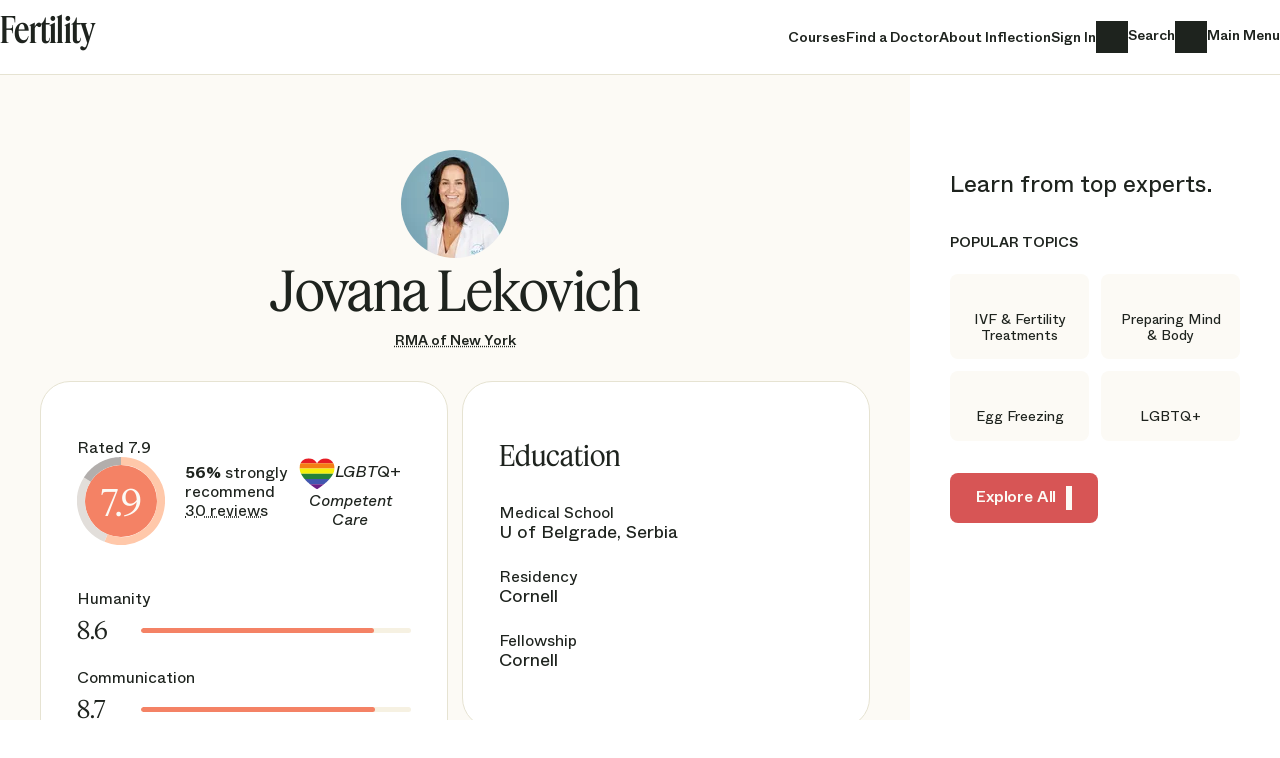

--- FILE ---
content_type: text/html; charset=UTF-8
request_url: https://www.fertilityiq.com/fertilityiq/doctors/jovana-lekovich?page=2&items=25
body_size: 2305
content:
<!DOCTYPE html>
<html lang="en">
<head>
    <meta charset="utf-8">
    <meta name="viewport" content="width=device-width, initial-scale=1">
    <title></title>
    <style>
        body {
            font-family: "Arial";
        }
    </style>
    <script type="text/javascript">
    window.awsWafCookieDomainList = [];
    window.gokuProps = {
"key":"AQIDAHjcYu/GjX+QlghicBgQ/7bFaQZ+m5FKCMDnO+vTbNg96AF9ZO7knldUHP8/4v89DrtSAAAAfjB8BgkqhkiG9w0BBwagbzBtAgEAMGgGCSqGSIb3DQEHATAeBglghkgBZQMEAS4wEQQMdMda3UYhahVsCXvUAgEQgDuVdMhHcUEmAgLaAz3dl+bxRFCsbgw6H8Od+h9kjx73yBqg0YpijoxCxbxmsKvqxC3U9oY9araV+F5RKA==",
          "iv":"A6x+SAFOswAAEadM",
          "context":"JlBfzNN7hhV/H5rMOVi5qJu+VjDt0PBQrcO7uvD8kDJgHMQn8bfTZfzi/vxFudpcYm+beJDfmU8g30Js5T2HYMXcR3MaCy9nhKloJD4t1XZTErvL/8lMtJ57MfXxkegzpCzztMfKPznkIKIPquGjkeQVPJOmOXITp/8mWJi6bgCKottwnW78TSLpIBDyTCZH5tSjCERlnKYNCKqardD99vzxVF05NdRs4fVCstxuh8xBdPMRfDISgqUAbCrE16W8qNeKvtG0JLoJS96jj9BwX334zvmTwDj67U9etFVeFxna+N8JtR8yvfp/v/X03LM/i35L6+uZOxNiHfvGpTEQZy4QYQz9AWtCsi0fa9AIRML/nujfRt5b8EVZE79nCsxmLgwfDXHd+hAEC4Tn04rqkK3MJewcMV5Xt/uV5U9ZgRzpfp1h6udztV5dk5rEou4BhQ0njlWQ32/NKYvDgKnpaB2SDsytq/O3iKZS2H/5kI1YNBRQF26kHBQwQ7tg1tKKo3HKzbILU8IWDca8vLfXfUgKiZc/4msmSfYBLo+3jJ2wZ8idMP39wlxrxL2MPJLxJ7Ci7pmUNLpaB9BnWNrsFPsn6wo+GIJBz0LvC0zJIvbxETgOKVs80WYYKIF+aCM5n0e192EMYkZec6XIBbmxZ0xqFqViF/QpLXz9B8LsLdlGygkSugNvQ1+khyKxruSgF0GCcJGUWr4LiueuRT2+Z9PTqdeAE+I6IDY9g7sr6mVLS3agHG4lshu5YS6ZPLeXZfwyNva1Oq7eAumRRicMHNSSAXvyuxmup7xnFj6/lH1X/nJ28BAQhXhISJN0YaMKJH1KK+Umnn/2jojdyjL3FkRj"
};
    </script>
    <script src="https://302a740e8b05.731d112a.us-east-2.token.awswaf.com/302a740e8b05/1abf1e6ee7a7/3d20e06abec1/challenge.js"></script>
</head>
<body>
    <div id="challenge-container"></div>
    <script type="text/javascript">
        AwsWafIntegration.saveReferrer();
        AwsWafIntegration.checkForceRefresh().then((forceRefresh) => {
            if (forceRefresh) {
                AwsWafIntegration.forceRefreshToken().then(() => {
                    window.location.reload(true);
                });
            } else {
                AwsWafIntegration.getToken().then(() => {
                    window.location.reload(true);
                });
            }
        });
    </script>
    <noscript>
        <h1>JavaScript is disabled</h1>
        In order to continue, we need to verify that you're not a robot.
        This requires JavaScript. Enable JavaScript and then reload the page.
    </noscript>
</body>
</html>

--- FILE ---
content_type: text/html; charset=utf-8
request_url: https://www.fertilityiq.com/fertilityiq/doctors/jovana-lekovich?page=2&items=25
body_size: 14880
content:
<!DOCTYPE html><html dir="ltr" lang="en" prefix="og: http://ogp.me/ns#"><head><script>window.dataLayer = window.dataLayer || [];
function gtag() {dataLayer.push(arguments);}
gtag('consent', 'default', {'analytics_storage': 'granted'});
gtag('js', new Date());
gtag('config', "G-71XFMQ2L87", {"user_id":null,"page_category":"doctors","page_name":"show","traffic_type":null});</script><script async="async" src="https://www.googletagmanager.com/gtag/js?id=G-71XFMQ2L87"></script><title>Jovana Lekovich page 2 - FertilityIQ</title><meta content="Research Jovana Lekovich and other family building doctors. FertilityIQ is the largest database of high quality family building reviews written by verified patients across the US." name="description" /><meta content="width=device-width, initial-scale=1.0" name="viewport" /><meta name="csrf-param" content="authenticity_token" />
<meta name="csrf-token" content="x8kUaF-bjaCTK8Mzuaa3p8qcDC1iV3CTkQkuK2F4ed4vXi0qi4D8Jxt7nuUck0bGdlrAqLanloFaEue_dHT6yg" /><link rel="icon" type="image/x-icon" href="/vite/assets/favicon-C3gnmCYN.ico" sizes="48x48" /><link rel="icon" type="image/svg+xml" href="/vite/assets/favicon-BON2bo-j.svg" /><link rel="apple-touch-icon" type="image/png" href="/vite/assets/apple-touch-icon-DpXCmGyq.png" sizes="180x180" /><link rel="preload" href="/vite/assets/FeatureDisplayCondensed-Medium-Web-BtoWL-b-.woff2" as="font" type="font/woff2" crossorigin="anonymous"><link rel="preload" href="/vite/assets/FeatureDeck-Regular-Web-59kX_iFk.woff2" as="font" type="font/woff2" crossorigin="anonymous"><link rel="preload" href="/vite/assets/ABCWhyte-Regular-04MbEiMs.woff2" as="font" type="font/woff2" crossorigin="anonymous"><link rel="preload" href="/vite/assets/ABCWhyte-Medium-BDqQknLn.woff2" as="font" type="font/woff2" crossorigin="anonymous"><script>window._FertilityIQ = {"env":{"facebookAppId":"535558286652343","facebookApiVersion":"v20.0","googleClientId":"752407925904-9bu1vaagf0p3of92vhq1fbv3s371tnkc.apps.googleusercontent.com","mapboxClientAccessToken":"pk.eyJ1IjoiZmVydGlsaXR5aXEiLCJhIjoiY2x0cTRlZTR3MDIzaTJscGVkMmpqdnFyeiJ9.3ReEEvCnWJpKdCDNlzF0dQ","stripePublishableKey":"pk_live_51BOYCtJ2AanVgruJc8zryFm8h1rUvm4QR6PQMtWfJErYUaUM9M2CJ4iNx3YY0pxqJ3GWXWVVoU4IK8aoi0DVvbZn00CE4mvULp","rollbarClientAccessToken":"4487278797034225a982ffea2fd89760","rollbarClientTrackNonFiqErrors":false,"csrfToken":"mpFi0Slne7FswMRXE6BFo_9KItj_ZQ2GB8v84c_aPKByBluT_XwKNuSQmYG2lbTCQ4zuXSuV65TM0DV12ta_tA","sessionDuration":31556952,"oldBrowser":false,"appName":"production","railsEnv":"production","sourceVersion":"9365b58a04a13414fc3a883b28ca161b1e35dd30","sourceBranch":"main","employer":null,"user":null,"inflectionPoint":{"slug":"fertilityiq","key":"fertility","title":"FertilityIQ","subject":"family building"},"newUserSubscribedDefault":true,"supportEmail":"info@fertilityiq.com","tld":"fertilityiq.com","paths":{"privacyPolicy":"/privacy-policy","tos":"/tos","postSignInAccount":"/account/post_sign_in","enrollmentCompleteEmployee":"/fertilityiq/employee/enrollment_complete","newSessionPath":"/session/new","editAccountPath":"/account?show=account","doctorsPath":"/fertilityiq/doctors"},"inflectionTld":false,"siteTitle":"FertilityIQ"}};</script><script nomodule="">window._FertilityIQ.env.oldBrowser = true;</script><script src="/vite/assets/application-B1vPK5iy.js" crossorigin="anonymous" type="module" defer="defer"></script><link rel="modulepreload" href="/vite/assets/popper-BAhkXJm2.js" as="script" crossorigin="anonymous" defer="defer"><link rel="stylesheet" href="/vite/assets/application-wZdUBtfE.css" media="screen" defer="defer" /></head><body class="body--doctors body--show include-reviews theme--fertility theme--doctor with-nav with-fixed-nav"><div data-react-class="ScrollIndicator" data-react-props="{&quot;bodyClass&quot;:&quot;page-scrolled&quot;}" data-react-cache-id="ScrollIndicator-0"></div><header class="main-nav js-main-nav" title="Site Header"><div class="main-nav__header"><nav class="main-nav__container"><a class="combination-mark js-allow-clicks" href="/" title="FertilityIQ"><div class="combination-mark__inflection-text js-logo"><div class="inflection-point-title inflection-point-title--iq">Fertility<span class="inflection-point-title__iq"><span class="inflection-point-title__image-text">IQ</span></span><span class="inflection-point-title__by-inflection"><span class="inflection-point-title__image-text"> by Inflection</span></span></div></div></a><a class="main-nav__link desktop-only" href="/fertilityiq/courses">Courses</a><a class="main-nav__find-a-doctor desktop-only reviews-only" href="/fertilityiq/provider_search">Find a Doctor</a><a class="main-nav__for-employers desktop-only" href="https://www.inflectioniq.com/">About Inflection</a><a class="text-link js-test-open-sign-in desktop-only" data-body-click-name="signin" data-open-modal="sign_up_or_in" href="/session/new">Sign In</a><a class="main-nav__search desktop-only" href="/fertilityiq/content_search"><span class="sr-only">Search</span></a><button class="main-nav__menu js-main-menu js-allow-clicks"><span class="sr-only">Main Menu</span></button></nav></div></header><div data-react-class="SignUpOrInModal" data-react-props="{&quot;destinationMessage&quot;:&quot;to FertilityIQ&quot;}" data-react-cache-id="SignUpOrInModal-0"></div><div aria-label="Main Menu" aria-modal="" class="side-drawer side-drawer--main-menu" role="dialog"><div class="side-drawer__overlay"></div><div class="side-drawer__track"><div class="side-drawer__drawer js-side-drawer__focus-trap" tabindex="-1"><nav class="side-drawer__nav"><a class="combination-mark js-allow-clicks" href="/" title="FertilityIQ"><div class="combination-mark__inflection-text js-logo"><div class="inflection-point-title inflection-point-title--iq">Fertility<span class="inflection-point-title__iq"><span class="inflection-point-title__image-text">IQ</span></span><span class="inflection-point-title__by-inflection"><span class="inflection-point-title__image-text"> by Inflection</span></span></div></div></a><a class="text-link js-test-open-sign-in" data-body-click-name="signin" data-open-modal="sign_up_or_in" href="/session/new">Sign In</a><button class="side-drawer__close js-allow-clicks js-main-menu"><span class="sr-only">Close</span></button></nav><nav class="main-menu__body"><section class="main-menu__primary-actions"><a href="/fertilityiq/courses">Courses</a><a class="reviews-only" href="/fertilityiq/provider_search">Find a Doctor</a><a href="https://www.inflectioniq.com/">About Inflection</a><a href="/fertilityiq/content_search">Search</a></section><section class="main-menu__secondary-actions"><h4 class="main-menu__section-title">Popular Topics</h4><a href="/fertilityiq/topics/ivf-and-fertility-treatments">IVF &amp; Fertility Treatments</a><a href="/fertilityiq/topics/holistic-fertility-treatments">Preparing Mind &amp; Body</a><a href="/fertilityiq/topics/egg-freezing">Egg Freezing</a><a href="/fertilityiq/topics/lgbt">LGBTQ+</a><a href="/fertilityiq/topics/race-and-ethnicity">Race &amp; Ethnicity</a><a href="/fertilityiq/topics/adoption-and-foster">Adoption &amp; Foster</a><a href="/fertilityiq/topics/diagnosis">Fertility Diagnoses</a><a href="/fertilityiq/topics/grief-and-loss">Grief &amp; Loss</a></section><section class="main-menu__secondary-actions"><h4 class="main-menu__section-title">About Me</h4><a class="reviews-only" href="/survey-intro">Share a Review</a></section></nav></div></div><div data-react-class="SideDrawer" data-react-props="{&quot;linkClass&quot;:&quot;js-main-menu&quot;,&quot;drawerClass&quot;:&quot;side-drawer--main-menu&quot;}" data-react-cache-id="SideDrawer-0"></div></div><main class="js-tooltip-container" style="position: relative;"><div class="provider__layout"><div class="provider__main"><div class="provider__main__container"><script type="application/ld+json">{"@context":"http://schema.org/","@type":"AggregateRating","reviewCount":30,"ratingValue":7.9,"bestRating":10,"worstRating":0,"itemReviewed":{"@type":"Physician","name":"Jovana Lekovich","image":"https://d3g948019m0tfp.cloudfront.net/eyJidWNrZXQiOiJmZXJ0aWxpdHlpcS1wcm9kdWN0aW9uLXBob3RvIiwia2V5IjoiSm92YW5hX2xla292aWNoLmpwZyIsImVkaXRzIjp7InJlc2l6ZSI6eyJ3aWR0aCI6MjAwLCJoZWlnaHQiOjIwMCwid2l0aG91dEVubGFyZ2VtZW50Ijp0cnVlfX19","address":[{"@type":"PostalAddress","streetAddress":"430 Albee Square, 2nd Floor","addressLocality":"Brooklyn","addressRegion":"NY","postalCode":"11242","addressCountry":"US","telephone":"718-532-8700"}],"availableService":[{"@type":"MedicalProcedure","name":"IVF"},{"@type":"MedicalProcedure","name":"egg freezing"},{"@type":"MedicalProcedure","name":"IUI"},{"@type":"MedicalProcedure","name":"fertility preservation"},{"@type":"MedicalProcedure","name":"fertility treatments"},{"@type":"MedicalProcedure","name":"in vitro fertilization"},{"@type":"MedicalProcedure","name":"clomid"},{"@type":"MedicalProcedure","name":"ovulation induction"},{"@type":"MedicalProcedure","name":"artificial insemination"},{"@type":"MedicalProcedure","name":"reproductive surgery"},{"@type":"MedicalProcedure","name":"endometriosis"},{"@type":"MedicalProcedure","name":"PCOS"},{"@type":"MedicalProcedure","name":"diminished ovarian reserve"},{"@type":"MedicalProcedure","name":"embryo freezing"}]}}</script><div class="provider__header"><div class="provider__photo"><div class="doctor-photo"><img width="108" height="108" style="width: 108px; height: 108px;" alt="" src="https://d3g948019m0tfp.cloudfront.net/eyJidWNrZXQiOiJmZXJ0aWxpdHlpcS1wcm9kdWN0aW9uLXBob3RvIiwia2V5IjoiSm92YW5hX2xla292aWNoLmpwZyIsImVkaXRzIjp7InJlc2l6ZSI6eyJ3aWR0aCI6MTA4LCJoZWlnaHQiOjEwOCwid2l0aG91dEVubGFyZ2VtZW50Ijp0cnVlfX19" srcset="https://d3g948019m0tfp.cloudfront.net/eyJidWNrZXQiOiJmZXJ0aWxpdHlpcS1wcm9kdWN0aW9uLXBob3RvIiwia2V5IjoiSm92YW5hX2xla292aWNoLmpwZyIsImVkaXRzIjp7InJlc2l6ZSI6eyJ3aWR0aCI6MTA4LCJoZWlnaHQiOjEwOCwid2l0aG91dEVubGFyZ2VtZW50Ijp0cnVlfX19 1x, https://d3g948019m0tfp.cloudfront.net/eyJidWNrZXQiOiJmZXJ0aWxpdHlpcS1wcm9kdWN0aW9uLXBob3RvIiwia2V5IjoiSm92YW5hX2xla292aWNoLmpwZyIsImVkaXRzIjp7InJlc2l6ZSI6eyJ3aWR0aCI6MjE2LCJoZWlnaHQiOjIxNiwid2l0aG91dEVubGFyZ2VtZW50Ijp0cnVlfX19 2x, https://d3g948019m0tfp.cloudfront.net/eyJidWNrZXQiOiJmZXJ0aWxpdHlpcS1wcm9kdWN0aW9uLXBob3RvIiwia2V5IjoiSm92YW5hX2xla292aWNoLmpwZyIsImVkaXRzIjp7InJlc2l6ZSI6eyJ3aWR0aCI6MzI0LCJoZWlnaHQiOjMyNCwid2l0aG91dEVubGFyZ2VtZW50Ijp0cnVlfX19 3x"></div></div><h1 class="provider__title">Jovana Lekovich</h1><h2 class="provider__subtitle"><a href="#clinic">RMA of New York</a></h2></div><div class="provider__main__grid"><div class="provider__score"><div class="nps-ratings nps-ratings--doctor"><figure class="nps-chart nps-chart--doctor"><figcaption class="sr-only">Rated 7.9</figcaption><svg class="circle-chart colors--doctor" height="88px" style="--circle-chart-stroke-width: 8px;" width="88px"><g><circle class="center" cx="44.0" cy="44.0" r="36.0"></circle><path class="arc arc--positive" d=" M 44.0 4.0 A 40.0 40.0 0 1 1 28.99935047495326 81.08072968304043 "><title>Strongly recommend: 56%</title></path><path class="arc arc--neutral" d=" M 28.99935047495326 81.08072968304043 A 40.0 40.0 0 0 1 10.22927569242708 22.563158354321324 "><title>Neutral: 28%</title></path><path class="arc arc--negative" d=" M 10.22927569242708 22.563158354321324 A 40.0 40.0 0 0 1 43.99999999999992 4.0 "><title>Don&#39;t recommend: 16%</title></path><text class="title title--large" x="50%" y="50%">7.9</text></g></svg><div ,="" class="tooltip js-tooltip" data-tippy-theme="fiq doctor" data-tooltip-content="How likely patients are to recommend this doctor to a friend (0  - 10), weighted by recency and other factors"></div></figure><div class="nps-ratings__details"><div class="nps-ratings__promoters"><b>56%</b> strongly recommend</div><a class="nps-ratings__review-count" href="#reviews">30 reviews</a></div><i class="is-lgbtq-friendly js-tooltip" data-tippy-theme="fiq doctor" data-tooltip-content="#lgbtq-friendly-tooltip-3990"><span class="sr-only">LGBTQ+ Competent Care</span><div class="fiq-tooltip-template" id="lgbtq-friendly-tooltip-3990"><div class="fiq-tooltip"><div class="fiq-tooltip__header">LGBTQ+ Competent Care</div><div><p>Based on reviews from the LGBTQ+ community.</p></div></div></div></i></div><div class="bar-ratings--vertical"><figure class="bar-rating js-tooltip" data-tooltip-content="#humanity-tooltip"><figcaption class="bar-rating__label">Humanity</figcaption><div class="bar-rating__score"><div class="bar-rating__numeric">8.6</div><div class="bar-rating__bar"><div class="rating-scale"><div class="rating-scale__bar colors--doctor" style="width:86.17158960442544%"></div></div></div></div><div class="fiq-tooltip-template" id="humanity-tooltip"><div class="fiq-tooltip"><div class="fiq-tooltip__rating colors--doctor">8.6</div><div class="fiq-tooltip__header">Humanity</div><div><p>Ratings of 1 mean patients felt this doctor treated them as &quot;a number.&quot;</p><p>Ratings of 10 mean patients felt this doctor treated them as &quot;a human.&quot;</p></div></div></div></figure><figure class="bar-rating js-tooltip" data-tooltip-content="#communication-tooltip"><figcaption class="bar-rating__label">Communication</figcaption><div class="bar-rating__score"><div class="bar-rating__numeric">8.7</div><div class="bar-rating__bar"><div class="rating-scale"><div class="rating-scale__bar colors--doctor" style="width:86.70493685419058%"></div></div></div></div><div class="fiq-tooltip-template" id="communication-tooltip"><div class="fiq-tooltip"><div class="fiq-tooltip__rating colors--doctor">8.7</div><div class="fiq-tooltip__header">Communication</div><div><p>Ratings of 1 mean poor communication.</p><p>Ratings of 10 mean excellent communication.</p></div></div></div></figure><figure class="bar-rating js-tooltip" data-tooltip-content="#frequency-seen-tooltip"><figcaption class="bar-rating__label">Frequency Seen</figcaption><div class="bar-rating__score"><div class="bar-rating__numeric">5.9</div><div class="bar-rating__bar"><div class="rating-scale"><div class="rating-scale__bar colors--doctor" style="width:59.04811606304145%"></div></div></div></div><div class="fiq-tooltip-template" id="frequency-seen-tooltip"><div class="fiq-tooltip"><div class="fiq-tooltip__rating colors--doctor">5.9</div><div class="fiq-tooltip__header">Frequency Seen</div><div><p>Ratings of 1 mean patients only saw this doctor once or twice during treatment.</p><p>Ratings of 10 mean patients saw this doctor at every appointment.</p></div></div></div></figure><figure class="bar-rating js-tooltip" data-tooltip-content="#lgbtq-care-tooltip"><figcaption class="bar-rating__label">LGBTQ+ Care</figcaption><div class="bar-rating__score"><div class="bar-rating__numeric">9</div><div class="bar-rating__bar"><div class="rating-scale"><div class="rating-scale__bar colors--doctor" style="width:90.22%"></div></div></div></div><div class="fiq-tooltip-template" id="lgbtq-care-tooltip"><div class="fiq-tooltip"><div class="fiq-tooltip__rating colors--doctor">9</div><div class="fiq-tooltip__header">LGBTQ+ Care</div><div><p>Ratings of 1 indicate an unsatisfactory LGBTQ+ care.</p><p>Ratings of 10 indicate an excellent LGBTQ+ care.</p></div></div></div></figure><figure class="bar-rating js-tooltip" data-tooltip-content="#responsiveness-tooltip"><figcaption class="bar-rating__label">Responsiveness</figcaption><div class="bar-rating__score"><div class="bar-rating__numeric">6.7</div><div class="bar-rating__bar"><div class="rating-scale"><div class="rating-scale__bar colors--doctor" style="width:66.57669138090824%"></div></div></div></div><div class="fiq-tooltip-template" id="responsiveness-tooltip"><div class="fiq-tooltip"><div class="fiq-tooltip__rating-string">OK</div><div class="fiq-tooltip__header">Responsiveness</div><div><p>Scale is "poor, ok, good, excellent" and measures how responsive a care team was when patients needed to speak to them.</p></div></div></div></figure></div></div><div class="provider__right-cards"><div class="doctor__education"><h3 class="doctor-education__title">Education</h3><div class="doctor-education__program"><div class="program">Medical School</div><div class="school">U of Belgrade, Serbia</div></div><div class="doctor-education__program"><div class="program">Residency</div><div class="school">Cornell</div></div><div class="doctor-education__program"><div class="program">Fellowship</div><div class="school">Cornell</div></div></div><div class="provider__resources"><h3 class="provider-resources__header">How Doctor Communicates</h3><div class="provider-resources__icons"><div class="provider-resource-icon js-tooltip available provider-resource-icon--email" data-tooltip-content="#provider-resource-tooltip-email"><div class="sr-only">doctor, nurse available by email</div></div><div class="fiq-tooltip-template" id="provider-resource-tooltip-email"><div class="fiq-tooltip fiq-tooltip--small"><div>doctor, nurse available by email</div></div></div><div class="provider-resource-icon js-tooltip available provider-resource-icon--directline" data-tooltip-content="#provider-resource-tooltip-directline"><div class="sr-only">nurse available by directline</div></div><div class="fiq-tooltip-template" id="provider-resource-tooltip-directline"><div class="fiq-tooltip fiq-tooltip--small"><div>nurse available by directline</div></div></div><div class="provider-resource-icon js-tooltip provider-resource-icon--cellphone" data-tooltip-content="#provider-resource-tooltip-cellphone"><div class="sr-only">not available by personal cell phone</div></div><div class="fiq-tooltip-template" id="provider-resource-tooltip-cellphone"><div class="fiq-tooltip fiq-tooltip--small"><div>not available by personal cell phone</div></div></div></div></div></div><div class="page-anchor" id="clinic"></div><div class="doctor-clinic"><div class="doctor-clinic__card"><div class="doctor-clinic__card__top"><div class="doctor-clinic__works-at">Jovana Lekovich works in 1 office at</div><h2 class="doctor-clinic__clinic_name"><a href="/fertilityiq/clinics/rma-of-new-york">RMA of New York</a><div class="doctor-clinic__nps"><figure class="nps-chart nps-chart--clinic"><figcaption class="sr-only">Rated 7.8</figcaption><svg class="circle-chart colors--clinic" height="72px" style="--circle-chart-stroke-width: 8px;" width="72px"><g><circle class="center" cx="36.0" cy="36.0" r="28.0"></circle><path class="arc arc--positive" d=" M 36.0 4.0 A 32.0 32.0 0 1 1 18.387509657731403 62.717039206160095 "><title>Strongly recommend: 59%</title></path><path class="arc arc--neutral" d=" M 18.387509657731403 62.717039206160095 A 32.0 32.0 0 0 1 4.233051635731101 32.14500432920172 "><title>Neutral: 18%</title></path><path class="arc arc--negative" d=" M 4.233051635731101 32.14500432920172 A 32.0 32.0 0 0 1 35.99999999999999 4.0 "><title>Don&#39;t recommend: 23%</title></path><text class="title title--medium" x="50%" y="50%">7.8</text></g></svg><div ,="" class="tooltip js-tooltip" data-tippy-theme="fiq clinic" data-tooltip-content="How likely patients are to recommend this clinic to a friend (0  - 10), weighted by recency and other factors"></div></figure></div></h2><a class="bt3 bt3--secondary doctor-clinic__cta" href="/fertilityiq/clinics/rma-of-new-york">Explore Clinic</a></div><div data-lazy="true" data-lazy-margin="150px" data-react-class="ProviderMap" data-react-props="{&quot;branches&quot;:[{&quot;id&quot;:2484,&quot;name&quot;:&quot;Brooklyn&quot;,&quot;street&quot;:&quot;430 Albee Square, 2nd Floor&quot;,&quot;city&quot;:&quot;Brooklyn&quot;,&quot;state&quot;:&quot;NY&quot;,&quot;zip_code&quot;:&quot;11242&quot;,&quot;phone&quot;:&quot;718-532-8700&quot;,&quot;latitude&quot;:40.690829,&quot;longitude&quot;:-73.983769,&quot;score&quot;:1}],&quot;bounds&quot;:[-73.983769,40.690829,-73.983769,40.690829]}" data-react-cache-id="ProviderMap-0" class="provider__map "></div></div><div class="branches js-toggleable" data-toggle-class="branches--open"><div class="branches__branches js-toggleable-animate"><div class="branches__branch"><div class="branch-address js-marker-hover js-marker-select" data-marker-ids="[2484]"><div class="branch-address__name">Brooklyn</div><div class="branch-address__street">430 Albee Square, 2nd Floor</div><div class="branch-address__city-zip">Brooklyn, NY 11242</div><div class="branch-address__phone"><a href="tel:718-532-8700">718-532-8700</a></div></div></div></div></div></div></div><div class="provider__reviews page-anchor js-toggleable-has-passive-toggles js-reviews" id="reviews"><div class="reviews-summary"><div class="provider-search__count"><div><h3 class="reviews-summary__count">30 patient reviews</h3><div aria-label="Review Filters" aria-modal="" class="side-drawer side-drawer--filters" role="dialog"><div class="side-drawer__overlay"></div><div class="side-drawer__track"><div class="side-drawer__drawer js-side-drawer__focus-trap" tabindex="-1"><nav class="side-drawer__nav"><button class="side-drawer__close js-allow-clicks js-filters"><span class="sr-only">Close</span></button></nav><form role="search" class="review-search-filters review-search-filters--doctor" action="/fertilityiq/doctors/jovana-lekovich#reviews" accept-charset="UTF-8" method="get"><div class="review-search-filters__body"><h2 class="review-search-filters__title">Filter by patient information</h2><div class="review-search__filter review-search__filter--doctor-rating"><div class="review-search__filter-name">Rating</div><div class="review-search__filter-options"><div class="button-checkbox tag-checkbox"><input type="checkbox" name="doctor_rating[]" id="doctor_rating_strongly_recommends" value="Strongly Recommends" /><label for="doctor_rating_strongly_recommends">Strongly Recommends</label></div><div class="button-checkbox tag-checkbox"><input type="checkbox" name="doctor_rating[]" id="doctor_rating_neutral" value="Neutral" /><label for="doctor_rating_neutral">Neutral</label></div><div class="button-checkbox tag-checkbox"><input type="checkbox" name="doctor_rating[]" id="doctor_rating_doesn_t_recommend" value="Doesn&#39;t Recommend" /><label for="doctor_rating_doesn_t_recommend">Doesn&#39;t Recommend</label></div></div></div><div class="review-search__filter review-search__filter--clinic-rating"><div class="review-search__filter-name">Rating</div><div class="review-search__filter-options"><div class="button-checkbox tag-checkbox"><input type="checkbox" name="clinic_rating[]" id="clinic_rating_strongly_recommends" value="Strongly Recommends" /><label for="clinic_rating_strongly_recommends">Strongly Recommends</label></div><div class="button-checkbox tag-checkbox"><input type="checkbox" name="clinic_rating[]" id="clinic_rating_neutral" value="Neutral" /><label for="clinic_rating_neutral">Neutral</label></div><div class="button-checkbox tag-checkbox"><input type="checkbox" name="clinic_rating[]" id="clinic_rating_doesn_t_recommend" value="Doesn&#39;t Recommend" /><label for="clinic_rating_doesn_t_recommend">Doesn&#39;t Recommend</label></div></div></div><div class="review-search__filter review-search__filter--age-range"><div class="review-search__filter-name">Age Range</div><div class="review-search__filter-options"><div class="button-checkbox tag-checkbox"><input type="checkbox" name="age_range[]" id="age_range_20_29" value="20 - 29" /><label for="age_range_20_29">20 - 29</label></div><div class="button-checkbox tag-checkbox"><input type="checkbox" name="age_range[]" id="age_range_30_34" value="30 - 34" /><label for="age_range_30_34">30 - 34</label></div><div class="button-checkbox tag-checkbox"><input type="checkbox" name="age_range[]" id="age_range_35_39" value="35 - 39" /><label for="age_range_35_39">35 - 39</label></div><div class="button-checkbox tag-checkbox"><input type="checkbox" name="age_range[]" id="age_range_40" value="40+" /><label for="age_range_40">40+</label></div></div></div><div class="review-search__filter review-search__filter--treatment"><div class="review-search__filter-name">Treatment</div><div class="review-search__filter-options"><div class="button-checkbox tag-checkbox"><input type="checkbox" name="treatment[]" id="treatment_iui" value="IUI" /><label for="treatment_iui">IUI</label></div><div class="button-checkbox tag-checkbox"><input type="checkbox" name="treatment[]" id="treatment_ivf" value="IVF" /><label for="treatment_ivf">IVF</label></div><div class="button-checkbox tag-checkbox"><input type="checkbox" name="treatment[]" id="treatment_egg_freezing" value="Egg Freezing" /><label for="treatment_egg_freezing">Egg Freezing</label></div><div class="button-checkbox tag-checkbox"><input type="checkbox" name="treatment[]" id="treatment_embryo_freezing_for_preservation" value="Embryo Freezing for Preservation" /><label for="treatment_embryo_freezing_for_preservation">Embryo Freezing for Preservation</label></div><div class="button-checkbox tag-checkbox"><input type="checkbox" name="treatment[]" id="treatment_donor_eggs" value="Donor Eggs" /><label for="treatment_donor_eggs">Donor Eggs</label></div><div class="button-checkbox tag-checkbox"><input type="checkbox" name="treatment[]" id="treatment_donor_sperm" value="Donor Sperm" /><label for="treatment_donor_sperm">Donor Sperm</label></div><div class="button-checkbox tag-checkbox"><input type="checkbox" name="treatment[]" id="treatment_surrogacy" value="Surrogacy" /><label for="treatment_surrogacy">Surrogacy</label></div></div></div><div class="review-search__filter review-search__filter--diagnosis"><div class="review-search__filter-name">Diagnosis</div><div class="review-search__filter-options"><div class="button-checkbox tag-checkbox"><input type="checkbox" name="diagnosis[]" id="diagnosis_endometriosis" value="Endometriosis" /><label for="diagnosis_endometriosis">Endometriosis</label></div><div class="button-checkbox tag-checkbox"><input type="checkbox" name="diagnosis[]" id="diagnosis_uterine_fibroids" value="Uterine Fibroids" /><label for="diagnosis_uterine_fibroids">Uterine Fibroids</label></div><div class="button-checkbox tag-checkbox"><input type="checkbox" name="diagnosis[]" id="diagnosis_recurrent_pregnancy_loss" value="Recurrent Pregnancy Loss" /><label for="diagnosis_recurrent_pregnancy_loss">Recurrent Pregnancy Loss</label></div><div class="button-checkbox tag-checkbox"><input type="checkbox" name="diagnosis[]" id="diagnosis_pcos" value="PCOS" /><label for="diagnosis_pcos">PCOS</label></div><div class="button-checkbox tag-checkbox"><input type="checkbox" name="diagnosis[]" id="diagnosis_diminished_ovarian_reserve" value="Diminished Ovarian Reserve" /><label for="diagnosis_diminished_ovarian_reserve">Diminished Ovarian Reserve</label></div><div class="button-checkbox tag-checkbox"><input type="checkbox" name="diagnosis[]" id="diagnosis_tubal_blockage" value="Tubal Blockage" /><label for="diagnosis_tubal_blockage">Tubal Blockage</label></div><div class="button-checkbox tag-checkbox"><input type="checkbox" name="diagnosis[]" id="diagnosis_poor_egg_quality" value="Poor Egg Quality" /><label for="diagnosis_poor_egg_quality">Poor Egg Quality</label></div><div class="button-checkbox tag-checkbox"><input type="checkbox" name="diagnosis[]" id="diagnosis_male_factor" value="Male Factor" /><label for="diagnosis_male_factor">Male Factor</label></div><div class="button-checkbox tag-checkbox"><input type="checkbox" name="diagnosis[]" id="diagnosis_anovulation" value="Anovulation" /><label for="diagnosis_anovulation">Anovulation</label></div><div class="button-checkbox tag-checkbox"><input type="checkbox" name="diagnosis[]" id="diagnosis_immunological" value="Immunological" /><label for="diagnosis_immunological">Immunological</label></div><div class="button-checkbox tag-checkbox"><input type="checkbox" name="diagnosis[]" id="diagnosis_cancer" value="Cancer" /><label for="diagnosis_cancer">Cancer</label></div><div class="button-checkbox tag-checkbox"><input type="checkbox" name="diagnosis[]" id="diagnosis_unexplained" value="Unexplained" /><label for="diagnosis_unexplained">Unexplained</label></div></div></div><div class="review-search__filter review-search__filter--success"><div class="review-search__filter-name">Successful</div><div class="review-search__filter-options"><div class="button-checkbox tag-checkbox"><input type="checkbox" name="success[]" id="success_yes" value="Yes" /><label for="success_yes">Yes</label></div><div class="button-checkbox tag-checkbox"><input type="checkbox" name="success[]" id="success_no" value="No" /><label for="success_no">No</label></div></div></div><div class="review-search__filter review-search__filter--lgbt"><div class="review-search__filter-name">LGBTQ+</div><div class="review-search__filter-options"><div class="button-checkbox tag-checkbox"><input type="checkbox" name="lgbt[]" id="lgbt_yes" value="Yes" /><label for="lgbt_yes">Yes</label></div></div></div><div class="review-search__filter review-search__filter--race"><div class="review-search__filter-name">Race</div><div class="review-search__filter-options"><div class="button-checkbox tag-checkbox"><input type="checkbox" name="race[]" id="race_european" value="European" /><label for="race_european">European</label></div><div class="button-checkbox tag-checkbox"><input type="checkbox" name="race[]" id="race_east_asian" value="East Asian" /><label for="race_east_asian">East Asian</label></div><div class="button-checkbox tag-checkbox"><input type="checkbox" name="race[]" id="race_south_asian" value="South Asian" /><label for="race_south_asian">South Asian</label></div><div class="button-checkbox tag-checkbox"><input type="checkbox" name="race[]" id="race_ashkenazi_jewish" value="Ashkenazi Jewish" /><label for="race_ashkenazi_jewish">Ashkenazi Jewish</label></div><div class="button-checkbox tag-checkbox"><input type="checkbox" name="race[]" id="race_black_or_african_american" value="Black or African-American" /><label for="race_black_or_african_american">Black or African-American</label></div><div class="button-checkbox tag-checkbox"><input type="checkbox" name="race[]" id="race_latinx" value="Latinx" /><label for="race_latinx">Latinx</label></div><div class="button-checkbox tag-checkbox"><input type="checkbox" name="race[]" id="race_middle_eastern" value="Middle Eastern" /><label for="race_middle_eastern">Middle Eastern</label></div><div class="button-checkbox tag-checkbox"><input type="checkbox" name="race[]" id="race_native_american" value="Native American" /><label for="race_native_american">Native American</label></div></div></div><div class="review-search__filter review-search__filter--income"><div class="review-search__filter-name">Income</div><div class="review-search__filter-options"><div class="button-checkbox tag-checkbox"><input type="checkbox" name="income[]" id="income_0_49k" value="$0 - $49K" /><label for="income_0_49k">$0 - $49K</label></div><div class="button-checkbox tag-checkbox"><input type="checkbox" name="income[]" id="income_50k_99k" value="$50K - $99K" /><label for="income_50k_99k">$50K - $99K</label></div><div class="button-checkbox tag-checkbox"><input type="checkbox" name="income[]" id="income_100k_199k" value="$100K - $199K" /><label for="income_100k_199k">$100K - $199K</label></div><div class="button-checkbox tag-checkbox"><input type="checkbox" name="income[]" id="income_200k_499k" value="$200K - $499K" /><label for="income_200k_499k">$200K - $499K</label></div><div class="button-checkbox tag-checkbox"><input type="checkbox" name="income[]" id="income_500k" value="$500K+" /><label for="income_500k">$500K+</label></div></div></div><div class="review-search__filter review-search__filter--occupation"><div class="review-search__filter-name">Occupation</div><div class="review-search__filter-options"><div class="button-checkbox tag-checkbox"><input type="checkbox" name="occupation[]" id="occupation_accountant" value="Accountant" /><label for="occupation_accountant">Accountant</label></div><div class="button-checkbox tag-checkbox"><input type="checkbox" name="occupation[]" id="occupation_architect" value="Architect" /><label for="occupation_architect">Architect</label></div><div class="button-checkbox tag-checkbox"><input type="checkbox" name="occupation[]" id="occupation_business_executive" value="Business Executive" /><label for="occupation_business_executive">Business Executive</label></div><div class="button-checkbox tag-checkbox"><input type="checkbox" name="occupation[]" id="occupation_consultant" value="Consultant" /><label for="occupation_consultant">Consultant</label></div><div class="button-checkbox tag-checkbox"><input type="checkbox" name="occupation[]" id="occupation_doctor" value="Doctor" /><label for="occupation_doctor">Doctor</label></div><div class="button-checkbox tag-checkbox"><input type="checkbox" name="occupation[]" id="occupation_engineer" value="Engineer" /><label for="occupation_engineer">Engineer</label></div><div class="button-checkbox tag-checkbox"><input type="checkbox" name="occupation[]" id="occupation_entrepreneur" value="Entrepreneur" /><label for="occupation_entrepreneur">Entrepreneur</label></div><div class="button-checkbox tag-checkbox"><input type="checkbox" name="occupation[]" id="occupation_graphic_designer" value="Graphic Designer" /><label for="occupation_graphic_designer">Graphic Designer</label></div><div class="button-checkbox tag-checkbox"><input type="checkbox" name="occupation[]" id="occupation_investor" value="Investor" /><label for="occupation_investor">Investor</label></div><div class="button-checkbox tag-checkbox"><input type="checkbox" name="occupation[]" id="occupation_investment_banker" value="Investment Banker" /><label for="occupation_investment_banker">Investment Banker</label></div><div class="button-checkbox tag-checkbox"><input type="checkbox" name="occupation[]" id="occupation_lawyer" value="Lawyer" /><label for="occupation_lawyer">Lawyer</label></div><div class="button-checkbox tag-checkbox"><input type="checkbox" name="occupation[]" id="occupation_marketer_or_pr" value="Marketer or PR" /><label for="occupation_marketer_or_pr">Marketer or PR</label></div><div class="button-checkbox tag-checkbox"><input type="checkbox" name="occupation[]" id="occupation_nurse_or_hc_services" value="Nurse or HC Services" /><label for="occupation_nurse_or_hc_services">Nurse or HC Services</label></div><div class="button-checkbox tag-checkbox"><input type="checkbox" name="occupation[]" id="occupation_operations" value="Operations" /><label for="occupation_operations">Operations</label></div><div class="button-checkbox tag-checkbox"><input type="checkbox" name="occupation[]" id="occupation_professor" value="Professor" /><label for="occupation_professor">Professor</label></div><div class="button-checkbox tag-checkbox"><input type="checkbox" name="occupation[]" id="occupation_sales_representative" value="Sales Representative" /><label for="occupation_sales_representative">Sales Representative</label></div><div class="button-checkbox tag-checkbox"><input type="checkbox" name="occupation[]" id="occupation_teacher" value="Teacher" /><label for="occupation_teacher">Teacher</label></div><div class="button-checkbox tag-checkbox"><input type="checkbox" name="occupation[]" id="occupation_writer" value="Writer" /><label for="occupation_writer">Writer</label></div></div></div></div><div class="review-search-filters__cta"><button class="bt3 bt3--primary" type="submit">Show Results</button></div></form></div></div><div data-react-class="SideDrawer" data-react-props="{&quot;linkClass&quot;:&quot;js-filters&quot;,&quot;drawerClass&quot;:&quot;side-drawer--filters&quot;}" data-react-cache-id="SideDrawer-0"></div></div></div><div class="provider-search__filter-controls"><button class="bt3 bt3--grey provider-search__filter js-filters">Filter</button><div class="flyout__container js-toggleable js-toggleable-easy-close" data-toggle-class="flyout__container--open"><button aria-label="Sort order #&lt;struct ProviderSearchesHelper::SortOrder title=&quot;Top Reviews&quot;, href=&quot;/fertilityiq/doctors/jovana-lekovich?items=25#reviews&quot;&gt;" class="flyout__link js-toggleable-passive-toggle">Top Reviews</button><div class="flyout"><a href="/fertilityiq/doctors/jovana-lekovich?items=25&amp;sort=recent#reviews" rel="nofollow">Most Recent</a></div></div></div></div><div class="reviews-summary__scores"><a class="reviews-summary__score" href="/fertilityiq/doctors/jovana-lekovich?doctor_rating%5B%5D=Strongly+Recommends&amp;items=25#reviews" rel="nofollow"><figure class="bar-rating false"><figcaption class="bar-rating__label">Strongly Recommend</figcaption><div class="bar-rating__score"><div class="bar-rating__numeric">56%</div><div class="bar-rating__bar"><div class="rating-scale"><div class="rating-scale__bar colors--doctor" style="width:56.1181434599156%"></div></div></div></div></figure></a><a class="reviews-summary__score" href="/fertilityiq/doctors/jovana-lekovich?doctor_rating%5B%5D=Neutral&amp;items=25#reviews" rel="nofollow"><figure class="bar-rating false"><figcaption class="bar-rating__label">Neutral</figcaption><div class="bar-rating__score"><div class="bar-rating__numeric">28%</div><div class="bar-rating__bar"><div class="rating-scale"><div class="rating-scale__bar colors--doctor" style="width:27.883633133466574%"></div></div></div></div></figure></a><a class="reviews-summary__score" href="/fertilityiq/doctors/jovana-lekovich?doctor_rating%5B%5D=Doesn%27t+Recommend&amp;items=25#reviews" rel="nofollow"><figure class="bar-rating false"><figcaption class="bar-rating__label">Don&#39;t Recommend</figcaption><div class="bar-rating__score"><div class="bar-rating__numeric">16%</div><div class="bar-rating__bar"><div class="rating-scale"><div class="rating-scale__bar colors--doctor" style="width:15.998223406617813%"></div></div></div></div></figure></a></div></div><div class="review-cards review-cards--doctor colors--doctor review-cards--unfiltered-tags"><div class="review-cards__top-paginate"><nav class="pagy nav" aria-label="Pages"><a href="/fertilityiq/doctors/jovana-lekovich?page=1&items=25" aria-label="Previous">&lt;</a><a href="/fertilityiq/doctors/jovana-lekovich?page=1&items=25">1</a><a role="link" aria-disabled="true" aria-current="page" class="current">2</a><a role="link" aria-disabled="true" aria-label="Next">&gt;</a></nav></div><article class="review-card page-anchor js-toggleable" data-toggle-class="review-card--expanded" id="review-43958"><div class="review-card__review"><div class="review-card__summary"><div class="review-card__treated-and-success">2018, Unsuccessful</div><figure class="nps-badge colors--doctor review-card__hide-for-clinic"><figcaption class="sr-only">NPS</figcaption>4</figure><figure class="nps-badge colors--clinic review-card__show-for-clinic"><figcaption class="sr-only">NPS</figcaption>4</figure></div><div class="review-card__tags"><div class="review-tags"><div class="review-tag review-tag--primary " data-age_range="40">Age 40</div><div class="review-tag review-tag--primary " data-treatment="2-ivf">2 IVF</div><div class="review-tag review-tag--secondary " data-race="black-or-african-american">Black or African-American</div><div class="review-tag review-tag--secondary " data-income="50k-99k">Income $50K - $99K</div><div class="review-tag review-tag--secondary ">2nd of 2 Docs</div><div class="review-tag review-tag--secondary ">3 IUI With Other Docs</div><div class="review-tag  " data-doctor_rating="doesn-t-recommend">Doesn&#39;t Recommend</div><div class="review-tag  " data-clinic_rating="doesn-t-recommend">Doesn&#39;t Recommend</div><div class="review-tag  " data-success="no">Unsuccessful</div></div></div><div class="review-card__mobile-doctor"><div class="review-card-doctor"><div class="review-card-doctor__heading">Review of</div><div class="review-card-doctor__info"><a href="/fertilityiq/doctors/jovana-lekovich"><div class="doctor-photo"><img width="56" height="56" style="width: 56px; height: 56px;" alt="" loading="lazy" src="https://d3g948019m0tfp.cloudfront.net/eyJidWNrZXQiOiJmZXJ0aWxpdHlpcS1wcm9kdWN0aW9uLXBob3RvIiwia2V5IjoiSm92YW5hX2xla292aWNoLmpwZyIsImVkaXRzIjp7InJlc2l6ZSI6eyJ3aWR0aCI6NTYsImhlaWdodCI6NTYsIndpdGhvdXRFbmxhcmdlbWVudCI6dHJ1ZX19fQ==" srcset="https://d3g948019m0tfp.cloudfront.net/eyJidWNrZXQiOiJmZXJ0aWxpdHlpcS1wcm9kdWN0aW9uLXBob3RvIiwia2V5IjoiSm92YW5hX2xla292aWNoLmpwZyIsImVkaXRzIjp7InJlc2l6ZSI6eyJ3aWR0aCI6NTYsImhlaWdodCI6NTYsIndpdGhvdXRFbmxhcmdlbWVudCI6dHJ1ZX19fQ== 1x, https://d3g948019m0tfp.cloudfront.net/eyJidWNrZXQiOiJmZXJ0aWxpdHlpcS1wcm9kdWN0aW9uLXBob3RvIiwia2V5IjoiSm92YW5hX2xla292aWNoLmpwZyIsImVkaXRzIjp7InJlc2l6ZSI6eyJ3aWR0aCI6MTEyLCJoZWlnaHQiOjExMiwid2l0aG91dEVubGFyZ2VtZW50Ijp0cnVlfX19 2x, https://d3g948019m0tfp.cloudfront.net/eyJidWNrZXQiOiJmZXJ0aWxpdHlpcS1wcm9kdWN0aW9uLXBob3RvIiwia2V5IjoiSm92YW5hX2xla292aWNoLmpwZyIsImVkaXRzIjp7InJlc2l6ZSI6eyJ3aWR0aCI6MTY4LCJoZWlnaHQiOjE2OCwid2l0aG91dEVubGFyZ2VtZW50Ijp0cnVlfX19 3x"></div></a><div><a class="search-results-card__title" href="/fertilityiq/doctors/jovana-lekovich">Jovana Lekovich</a><a class="search-results-card__subtitle" href="/fertilityiq/clinics/rma-of-new-york">RMA of New York</a></div></div></div></div><div class="js-toggleable-animate"><div class="review-card__answers js-toggleable-animate-measure"><div class="review-snippet"><div class="review-snippet__excerpt review-card__hide-for-clinic">Although she [Dr. Jovana Lekovich] was super nice and informative I was disappointed with my treatment...new information was introduce and my course of treatment didn’t change...I struggled with getting healthy eggs. I expected that my treatment should of been adjusted to fit my current situation...I never felt like a number but hardly saw her for all my checkups.</div><div class="review-snippet__excerpt review-card__show-for-clinic">[Nurse at RMA of New York] Always stayed in contact with me and was available to answer any questions or if I had an issue with medication delivery...there to provide and alternative or help with any other issues I had...Lack of space on monitoring days and lengthy wait times...lack of privacy for blood drawing...always clean and so where the exam rooms. They weren’t too cold either which is nice.</div></div><div class="review-detail"><div class="review-question"><div class="review-question__question">How was your experience with Jovana Lekovich at RMA of New York?</div><div>Although she was super nice and informative I was disappointed with my treatment after new information was introduce and my course of treatment didn’t change. Being that I struggled with getting healthy eggs. I expected that my treatment should of been adjusted to fit my current situation. And this didn’t happen and I ended up having a negative pregnancy test. </div></div><div class="review-question"><div class="review-question__question">What&#39;s one piece of advice would you give a prospective patient of Jovana Lekovich at RMA of New York?</div><div>This is not only for this doctor but for all fertility doctors. As a patient do your home work. If you feel that you need to do further testing or you’ve gotten results that maybe slightly hamper your outcome. Don’t rush into the transfer cycle until you have all the facts or the issue has been rectified. </div></div><div class="review-question review-question--treated-like-a-human"><div class="review-question__question">During treatment, were you treated like a number or a human with Jovana Lekovich at RMA of New York?</div><div>I never felt like a number but hardly saw her for all my checkups. </div></div><div class="review-question"><div class="review-question__question">Describe the protocols Jovana Lekovich used in your cycles at RMA of New York and their degree of success.</div><div>Anatagonist protocol. No birth control. Call with first flow of m’entras cycle. Started on day 3 Gonal F and monitoring every 3 days. Day 5 nurse instructions for meds. Cetrotide depending on how my body reacted to Gonal F and Menopur. Lupron/HCG shot before egg retrieval date.  </div></div><div class="review-question review-question--nurse"><div class="review-question__question">Describe your experience with your nurse at RMA of New York.</div><div>Always stayed in contact with me and was available to answer any questions or if I had an issue with medication delivery. She was there to provide and alternative or help with any other issues I had. </div></div><div class="review-question review-question--clinic-description"><div class="review-question__question">Describe your experience with RMA of New York.</div><div>Lack of space on monitoring days and lengthy wait times. Due to this patients Seoul’s either be in the hallway or standing in the office. Also lack of privacy for blood drawing. Didn’t bother me but some people it might have. The clinic was always clean and so where the exam rooms. They weren’t too cold either which is nice. </div></div><div class="review-question"><div class="review-question__question">Describe the costs associated with your care under Jovana Lekovich at RMA of New York.</div><div>My insurance covered the first and only cycle (1 in a lifetime). Didn’t make it to transfer. So had to pay for everything else until the transfer on my second cycle. Can’t remember the exact cost. </div></div><div class="review-detail__ratings"><div class="reviewer-ratings reviewer-ratings__doctor"><figure class="reviewer-ratings__nps"><figure class="nps-badge colors--doctor"><figcaption class="sr-only">NPS</figcaption>4</figure><div class="reviewer-ratings__nps__nps-subject"><div class="label">Doctor</div><div class="name">Jovana Lekovich</div><span class="sr-only">NPS</span></div></figure><div class="reviewer-ratings__bar-ratings"><figure class="minimal-bar-rating"><figcaption class="minimal-bar-rating__description">Humanity</figcaption><span class="sr-only">4 of 5</span><div class="minimal-bar-rating__bar"><div class="rating-scale"><div class="rating-scale__bar colors--doctor" style="width:80.0%"></div></div></div></figure><figure class="minimal-bar-rating"><figcaption class="minimal-bar-rating__description">Communication</figcaption><span class="sr-only">4 of 5</span><div class="minimal-bar-rating__bar"><div class="rating-scale"><div class="rating-scale__bar colors--doctor" style="width:80.0%"></div></div></div></figure><figure class="minimal-bar-rating"><figcaption class="minimal-bar-rating__description">Frequency Seen</figcaption><span class="sr-only">3 of 5</span><div class="minimal-bar-rating__bar"><div class="rating-scale"><div class="rating-scale__bar colors--doctor" style="width:60.0%"></div></div></div></figure><figure class="minimal-bar-rating"><figcaption class="minimal-bar-rating__description">Trustworthiness</figcaption><span class="sr-only">4 of 5</span><div class="minimal-bar-rating__bar"><div class="rating-scale"><div class="rating-scale__bar colors--doctor" style="width:80.0%"></div></div></div></figure><figure class="minimal-bar-rating"><figcaption class="minimal-bar-rating__description">Compassion</figcaption><span class="sr-only">4 of 5</span><div class="minimal-bar-rating__bar"><div class="rating-scale"><div class="rating-scale__bar colors--doctor" style="width:80.0%"></div></div></div></figure><figure class="minimal-bar-rating"><figcaption class="minimal-bar-rating__description">Explained risks</figcaption><span class="sr-only">3 of 5</span><div class="minimal-bar-rating__bar"><div class="rating-scale"><div class="rating-scale__bar colors--doctor" style="width:60.0%"></div></div></div></figure><figure class="minimal-bar-rating"><figcaption class="minimal-bar-rating__description">Adaptability</figcaption><span class="sr-only">2 of 5</span><div class="minimal-bar-rating__bar"><div class="rating-scale"><div class="rating-scale__bar colors--doctor" style="width:40.0%"></div></div></div></figure></div></div><div class="reviewer-ratings reviewer-ratings__clinic"><figure class="reviewer-ratings__nps"><figure class="nps-badge colors--clinic"><figcaption class="sr-only">NPS</figcaption>4</figure><div class="reviewer-ratings__nps__nps-subject"><div class="label">Clinic</div><div class="name">RMA of New York</div><div class="name">Brooklyn</div><span class="sr-only">NPS</span></div></figure><div class="reviewer-ratings__bar-ratings"><figure class="minimal-bar-rating"><figcaption class="minimal-bar-rating__description">Operations</figcaption><span class="sr-only">4 of 5</span><div class="minimal-bar-rating__bar"><div class="rating-scale"><div class="rating-scale__bar colors--clinic" style="width:80.0%"></div></div></div></figure><figure class="minimal-bar-rating"><figcaption class="minimal-bar-rating__description">Scheduling</figcaption><span class="sr-only">3 of 5</span><div class="minimal-bar-rating__bar"><div class="rating-scale"><div class="rating-scale__bar colors--clinic" style="width:60.0%"></div></div></div></figure><figure class="minimal-bar-rating"><figcaption class="minimal-bar-rating__description">Billing Department</figcaption><span class="sr-only">3 of 5</span><div class="minimal-bar-rating__bar"><div class="rating-scale"><div class="rating-scale__bar colors--clinic" style="width:60.0%"></div></div></div></figure><figure class="minimal-bar-rating"><figcaption class="minimal-bar-rating__description">Nursing Staff</figcaption><span class="sr-only">4 of 5</span><div class="minimal-bar-rating__bar"><div class="rating-scale"><div class="rating-scale__bar colors--clinic" style="width:80.0%"></div></div></div></figure><figure class="minimal-bar-rating"><figcaption class="minimal-bar-rating__description">Clinic Atmosphere</figcaption><span class="sr-only">5 of 5</span><div class="minimal-bar-rating__bar"><div class="rating-scale"><div class="rating-scale__bar colors--clinic" style="width:100.0%"></div></div></div></figure><figure class="minimal-bar-rating"><figcaption class="minimal-bar-rating__description">Educational Resources</figcaption><span class="sr-only">6 of 5</span><div class="minimal-bar-rating__bar"><div class="rating-scale"><div class="rating-scale__bar colors--clinic" style="width:120.0%"></div></div></div></figure></div></div></div></div></div></div><button class="review-toggle review-toggle--expand-text js-toggleable-passive-toggle">See full review</button><button class="review-toggle review-toggle--collapse-text js-toggleable-passive-toggle">Hide full review</button></div><div class="review-card__desktop-doctor"><div class="review-card-doctor"><div class="review-card-doctor__heading">Review of</div><div class="review-card-doctor__info"><a href="/fertilityiq/doctors/jovana-lekovich"><div class="doctor-photo"><img width="56" height="56" style="width: 56px; height: 56px;" alt="" loading="lazy" src="https://d3g948019m0tfp.cloudfront.net/eyJidWNrZXQiOiJmZXJ0aWxpdHlpcS1wcm9kdWN0aW9uLXBob3RvIiwia2V5IjoiSm92YW5hX2xla292aWNoLmpwZyIsImVkaXRzIjp7InJlc2l6ZSI6eyJ3aWR0aCI6NTYsImhlaWdodCI6NTYsIndpdGhvdXRFbmxhcmdlbWVudCI6dHJ1ZX19fQ==" srcset="https://d3g948019m0tfp.cloudfront.net/eyJidWNrZXQiOiJmZXJ0aWxpdHlpcS1wcm9kdWN0aW9uLXBob3RvIiwia2V5IjoiSm92YW5hX2xla292aWNoLmpwZyIsImVkaXRzIjp7InJlc2l6ZSI6eyJ3aWR0aCI6NTYsImhlaWdodCI6NTYsIndpdGhvdXRFbmxhcmdlbWVudCI6dHJ1ZX19fQ== 1x, https://d3g948019m0tfp.cloudfront.net/eyJidWNrZXQiOiJmZXJ0aWxpdHlpcS1wcm9kdWN0aW9uLXBob3RvIiwia2V5IjoiSm92YW5hX2xla292aWNoLmpwZyIsImVkaXRzIjp7InJlc2l6ZSI6eyJ3aWR0aCI6MTEyLCJoZWlnaHQiOjExMiwid2l0aG91dEVubGFyZ2VtZW50Ijp0cnVlfX19 2x, https://d3g948019m0tfp.cloudfront.net/eyJidWNrZXQiOiJmZXJ0aWxpdHlpcS1wcm9kdWN0aW9uLXBob3RvIiwia2V5IjoiSm92YW5hX2xla292aWNoLmpwZyIsImVkaXRzIjp7InJlc2l6ZSI6eyJ3aWR0aCI6MTY4LCJoZWlnaHQiOjE2OCwid2l0aG91dEVubGFyZ2VtZW50Ijp0cnVlfX19 3x"></div></a><div><a class="search-results-card__title" href="/fertilityiq/doctors/jovana-lekovich">Jovana Lekovich</a><a class="search-results-card__subtitle" href="/fertilityiq/clinics/rma-of-new-york">RMA of New York</a></div></div></div></div></article><article class="review-card page-anchor js-toggleable" data-toggle-class="review-card--expanded" id="review-57597"><div class="review-card__review"><div class="review-card__summary"><div class="review-badges"><div class="verified-badge js-tooltip" data-tooltip-content="#verified-badge-tooltip-57597"><span class="sr-only">Verified</span><div class="fiq-tooltip-template" id="verified-badge-tooltip-57597"><div class="fiq-tooltip"><div class="fiq-tooltip__header">Verified</div><div><p>This patient has provided documentation of treatment at this clinic.</p></div></div></div></div></div><div class="review-card__treated-and-success">2023, Unsuccessful</div><figure class="nps-badge colors--doctor review-card__hide-for-clinic"><figcaption class="sr-only">NPS</figcaption>10</figure><figure class="nps-badge colors--clinic review-card__show-for-clinic"><figcaption class="sr-only">NPS</figcaption>10</figure></div><div class="review-card__tags"><div class="review-tags"><div class="review-tag review-tag--primary " data-age_range="30-34">Age 34</div><div class="review-tag review-tag--primary " data-diagnosis="diminished-ovarian-reserve">Diminished Ovarian Reserve</div><div class="review-tag review-tag--secondary " data-race="european">European</div><div class="review-tag review-tag--secondary " data-race="ashkenazi-jewish">Ashkenazi Jewish</div><div class="review-tag review-tag--secondary " data-income="100k-199k">Income $100K - $199K</div><div class="review-tag review-tag--secondary ">Only Doc Seen</div><div class="review-tag  " data-doctor_rating="strongly-recommends">Strongly Recommends</div><div class="review-tag  " data-clinic_rating="strongly-recommends">Strongly Recommends</div><div class="review-tag  " data-success="no">Unsuccessful</div></div></div><div class="review-card__mobile-doctor"><div class="review-card-doctor"><div class="review-card-doctor__heading">Review of</div><div class="review-card-doctor__info"><a href="/fertilityiq/doctors/jovana-lekovich"><div class="doctor-photo"><img width="56" height="56" style="width: 56px; height: 56px;" alt="" loading="lazy" src="https://d3g948019m0tfp.cloudfront.net/eyJidWNrZXQiOiJmZXJ0aWxpdHlpcS1wcm9kdWN0aW9uLXBob3RvIiwia2V5IjoiSm92YW5hX2xla292aWNoLmpwZyIsImVkaXRzIjp7InJlc2l6ZSI6eyJ3aWR0aCI6NTYsImhlaWdodCI6NTYsIndpdGhvdXRFbmxhcmdlbWVudCI6dHJ1ZX19fQ==" srcset="https://d3g948019m0tfp.cloudfront.net/eyJidWNrZXQiOiJmZXJ0aWxpdHlpcS1wcm9kdWN0aW9uLXBob3RvIiwia2V5IjoiSm92YW5hX2xla292aWNoLmpwZyIsImVkaXRzIjp7InJlc2l6ZSI6eyJ3aWR0aCI6NTYsImhlaWdodCI6NTYsIndpdGhvdXRFbmxhcmdlbWVudCI6dHJ1ZX19fQ== 1x, https://d3g948019m0tfp.cloudfront.net/eyJidWNrZXQiOiJmZXJ0aWxpdHlpcS1wcm9kdWN0aW9uLXBob3RvIiwia2V5IjoiSm92YW5hX2xla292aWNoLmpwZyIsImVkaXRzIjp7InJlc2l6ZSI6eyJ3aWR0aCI6MTEyLCJoZWlnaHQiOjExMiwid2l0aG91dEVubGFyZ2VtZW50Ijp0cnVlfX19 2x, https://d3g948019m0tfp.cloudfront.net/eyJidWNrZXQiOiJmZXJ0aWxpdHlpcS1wcm9kdWN0aW9uLXBob3RvIiwia2V5IjoiSm92YW5hX2xla292aWNoLmpwZyIsImVkaXRzIjp7InJlc2l6ZSI6eyJ3aWR0aCI6MTY4LCJoZWlnaHQiOjE2OCwid2l0aG91dEVubGFyZ2VtZW50Ijp0cnVlfX19 3x"></div></a><div><a class="search-results-card__title" href="/fertilityiq/doctors/jovana-lekovich">Jovana Lekovich</a><a class="search-results-card__subtitle" href="/fertilityiq/clinics/rma-of-new-york">RMA of New York</a></div></div></div></div><div class="js-toggleable-animate"><div class="review-card__answers js-toggleable-animate-measure"><div class="review-snippet"><div class="review-snippet__excerpt review-card__hide-for-clinic">Dr. Lekovich is compassionate, smart, and empathetic. She is willing to schedule appointments any time I&#39;m anxious or concerned about my results, and explains the information very thoroughly without rushing me through. I trust her and her clinical opinion...She was empathetic, took her time to explain the details of my results, I never felt rushed, she is genuine and honest...Don&#39;t be afraid to ask any question you might have- she&#39;ll give you her honest opinion while also being empathetic .</div><div class="review-snippet__excerpt review-card__show-for-clinic">It&#39;s [RMA of New York] a comfortable environment, clean, aesthetically nice, big waiting room. It&#39;s easy to get an appointment. The issue is I&#39;ve had long wait times for my in person appointments. The front desk staff has been fine to interact with...Very high costs for egg freezing that make me ambivalent due to whether I can afford it. Regular appointments have been affordable and covered by my insurance.</div></div><div class="review-detail"><div class="review-question"><div class="review-question__question">How was your experience with Jovana Lekovich at RMA of New York?</div><div>Dr. Lekovich is compassionate, smart, and empathetic. She is willing to schedule appointments any time I&#39;m anxious or concerned about my results, and explains the information very thoroughly without rushing me through. I trust her and her clinical opinion.</div></div><div class="review-question"><div class="review-question__question">What&#39;s one piece of advice would you give a prospective patient of Jovana Lekovich at RMA of New York?</div><div>Don&#39;t be afraid to ask any question you might have- she&#39;ll give you her honest opinion while also being empathetic .</div></div><div class="review-question review-question--treated-like-a-human"><div class="review-question__question">During treatment, were you treated like a number or a human with Jovana Lekovich at RMA of New York?</div><div>She was empathetic, took her time to explain the details of my results, I never felt rushed, she is genuine and honest.</div></div><div class="review-question"><div class="review-question__question">Describe the protocols Jovana Lekovich used in your cycles at RMA of New York and their degree of success.</div><div>She hasn&#39;t- so far just preparing for egg freezing.</div></div><div class="review-question review-question--nursing-staff"><div class="review-question__question">Describe your experience with the nursing staff at RMA of New York.</div><div>So far I&#39;ve had an easy time communicating with them over email and scheduling calls when needed.</div></div><div class="review-question review-question--clinic-description"><div class="review-question__question">Describe your experience with RMA of New York.</div><div>It&#39;s a comfortable environment, clean, aesthetically nice, big waiting room. It&#39;s easy to get an appointment. The issue is I&#39;ve had long wait times for my in person appointments. The front desk staff has been fine to interact with.</div></div><div class="review-question"><div class="review-question__question">Describe the costs associated with your care under Jovana Lekovich at RMA of New York.</div><div>Very high costs for egg freezing that make me ambivalent due to whether I can afford it. Regular appointments have been affordable and covered by my insurance.</div></div><div class="review-detail__ratings"><div class="reviewer-ratings reviewer-ratings__doctor"><figure class="reviewer-ratings__nps"><figure class="nps-badge colors--doctor"><figcaption class="sr-only">NPS</figcaption>10</figure><div class="reviewer-ratings__nps__nps-subject"><div class="label">Doctor</div><div class="name">Jovana Lekovich</div><span class="sr-only">NPS</span></div></figure><div class="reviewer-ratings__bar-ratings"><figure class="minimal-bar-rating"><figcaption class="minimal-bar-rating__description">Humanity</figcaption><span class="sr-only">5 of 5</span><div class="minimal-bar-rating__bar"><div class="rating-scale"><div class="rating-scale__bar colors--doctor" style="width:100.0%"></div></div></div></figure><figure class="minimal-bar-rating"><figcaption class="minimal-bar-rating__description">Communication</figcaption><span class="sr-only">5 of 5</span><div class="minimal-bar-rating__bar"><div class="rating-scale"><div class="rating-scale__bar colors--doctor" style="width:100.0%"></div></div></div></figure><figure class="minimal-bar-rating"><figcaption class="minimal-bar-rating__description">Frequency Seen</figcaption><span class="sr-only">3 of 5</span><div class="minimal-bar-rating__bar"><div class="rating-scale"><div class="rating-scale__bar colors--doctor" style="width:60.0%"></div></div></div></figure><figure class="minimal-bar-rating"><figcaption class="minimal-bar-rating__description">Trustworthiness</figcaption><span class="sr-only">5 of 5</span><div class="minimal-bar-rating__bar"><div class="rating-scale"><div class="rating-scale__bar colors--doctor" style="width:100.0%"></div></div></div></figure><figure class="minimal-bar-rating"><figcaption class="minimal-bar-rating__description">Compassion</figcaption><span class="sr-only">5 of 5</span><div class="minimal-bar-rating__bar"><div class="rating-scale"><div class="rating-scale__bar colors--doctor" style="width:100.0%"></div></div></div></figure><figure class="minimal-bar-rating"><figcaption class="minimal-bar-rating__description">Explained risks</figcaption><span class="sr-only">4 of 5</span><div class="minimal-bar-rating__bar"><div class="rating-scale"><div class="rating-scale__bar colors--doctor" style="width:80.0%"></div></div></div></figure><figure class="minimal-bar-rating"><figcaption class="minimal-bar-rating__description">Adaptability</figcaption><span class="sr-only">5 of 5</span><div class="minimal-bar-rating__bar"><div class="rating-scale"><div class="rating-scale__bar colors--doctor" style="width:100.0%"></div></div></div></figure></div></div><div class="reviewer-ratings reviewer-ratings__clinic"><figure class="reviewer-ratings__nps"><figure class="nps-badge colors--clinic"><figcaption class="sr-only">NPS</figcaption>10</figure><div class="reviewer-ratings__nps__nps-subject"><div class="label">Clinic</div><div class="name">RMA of New York</div><div class="name">Brooklyn</div><span class="sr-only">NPS</span></div></figure><div class="reviewer-ratings__bar-ratings"><figure class="minimal-bar-rating"><figcaption class="minimal-bar-rating__description">Operations</figcaption><span class="sr-only">4 of 5</span><div class="minimal-bar-rating__bar"><div class="rating-scale"><div class="rating-scale__bar colors--clinic" style="width:80.0%"></div></div></div></figure><figure class="minimal-bar-rating"><figcaption class="minimal-bar-rating__description">Scheduling</figcaption><span class="sr-only">5 of 5</span><div class="minimal-bar-rating__bar"><div class="rating-scale"><div class="rating-scale__bar colors--clinic" style="width:100.0%"></div></div></div></figure><figure class="minimal-bar-rating"><figcaption class="minimal-bar-rating__description">Billing Department</figcaption><span class="sr-only">3 of 5</span><div class="minimal-bar-rating__bar"><div class="rating-scale"><div class="rating-scale__bar colors--clinic" style="width:60.0%"></div></div></div></figure><figure class="minimal-bar-rating"><figcaption class="minimal-bar-rating__description">Nursing Staff</figcaption><span class="sr-only">4 of 5</span><div class="minimal-bar-rating__bar"><div class="rating-scale"><div class="rating-scale__bar colors--clinic" style="width:80.0%"></div></div></div></figure><figure class="minimal-bar-rating"><figcaption class="minimal-bar-rating__description">Clinic Atmosphere</figcaption><span class="sr-only">5 of 5</span><div class="minimal-bar-rating__bar"><div class="rating-scale"><div class="rating-scale__bar colors--clinic" style="width:100.0%"></div></div></div></figure><figure class="minimal-bar-rating"><figcaption class="minimal-bar-rating__description">Educational Resources</figcaption><span class="sr-only">6 of 5</span><div class="minimal-bar-rating__bar"><div class="rating-scale"><div class="rating-scale__bar colors--clinic" style="width:120.0%"></div></div></div></figure></div></div></div></div></div></div><button class="review-toggle review-toggle--expand-text js-toggleable-passive-toggle">See full review</button><button class="review-toggle review-toggle--collapse-text js-toggleable-passive-toggle">Hide full review</button></div><div class="review-card__desktop-doctor"><div class="review-card-doctor"><div class="review-card-doctor__heading">Review of</div><div class="review-card-doctor__info"><a href="/fertilityiq/doctors/jovana-lekovich"><div class="doctor-photo"><img width="56" height="56" style="width: 56px; height: 56px;" alt="" loading="lazy" src="https://d3g948019m0tfp.cloudfront.net/eyJidWNrZXQiOiJmZXJ0aWxpdHlpcS1wcm9kdWN0aW9uLXBob3RvIiwia2V5IjoiSm92YW5hX2xla292aWNoLmpwZyIsImVkaXRzIjp7InJlc2l6ZSI6eyJ3aWR0aCI6NTYsImhlaWdodCI6NTYsIndpdGhvdXRFbmxhcmdlbWVudCI6dHJ1ZX19fQ==" srcset="https://d3g948019m0tfp.cloudfront.net/eyJidWNrZXQiOiJmZXJ0aWxpdHlpcS1wcm9kdWN0aW9uLXBob3RvIiwia2V5IjoiSm92YW5hX2xla292aWNoLmpwZyIsImVkaXRzIjp7InJlc2l6ZSI6eyJ3aWR0aCI6NTYsImhlaWdodCI6NTYsIndpdGhvdXRFbmxhcmdlbWVudCI6dHJ1ZX19fQ== 1x, https://d3g948019m0tfp.cloudfront.net/eyJidWNrZXQiOiJmZXJ0aWxpdHlpcS1wcm9kdWN0aW9uLXBob3RvIiwia2V5IjoiSm92YW5hX2xla292aWNoLmpwZyIsImVkaXRzIjp7InJlc2l6ZSI6eyJ3aWR0aCI6MTEyLCJoZWlnaHQiOjExMiwid2l0aG91dEVubGFyZ2VtZW50Ijp0cnVlfX19 2x, https://d3g948019m0tfp.cloudfront.net/eyJidWNrZXQiOiJmZXJ0aWxpdHlpcS1wcm9kdWN0aW9uLXBob3RvIiwia2V5IjoiSm92YW5hX2xla292aWNoLmpwZyIsImVkaXRzIjp7InJlc2l6ZSI6eyJ3aWR0aCI6MTY4LCJoZWlnaHQiOjE2OCwid2l0aG91dEVubGFyZ2VtZW50Ijp0cnVlfX19 3x"></div></a><div><a class="search-results-card__title" href="/fertilityiq/doctors/jovana-lekovich">Jovana Lekovich</a><a class="search-results-card__subtitle" href="/fertilityiq/clinics/rma-of-new-york">RMA of New York</a></div></div></div></div></article><article class="review-card page-anchor js-toggleable" data-toggle-class="review-card--expanded" id="review-54269"><div class="review-card__review"><div class="review-card__summary"><div class="review-card__treated-and-success">2021 - 2022, Successful</div><figure class="nps-badge colors--doctor review-card__hide-for-clinic"><figcaption class="sr-only">NPS</figcaption>10</figure><figure class="nps-badge colors--clinic review-card__show-for-clinic"><figcaption class="sr-only">NPS</figcaption>10</figure></div><div class="review-card__tags"><div class="review-tags"><div class="review-tag review-tag--primary " data-age_range="30-34_30-34">Age 33 - 34</div><div class="review-tag review-tag--primary " data-treatment="3-iui">3 IUI</div><div class="review-tag review-tag--primary " data-treatment="1-ivf">1 IVF</div><div class="review-tag review-tag--primary " data-diagnosis="unexplained">Unexplained</div><div class="review-tag review-tag--secondary " data-race="latinx">Latinx</div><div class="review-tag review-tag--secondary " data-income="200k-499k">Income $200K - $499K</div><div class="review-tag review-tag--secondary " data-occupation="investment-banker">Investment Banker</div><div class="review-tag review-tag--secondary ">Only Doc Seen</div><div class="review-tag  " data-doctor_rating="strongly-recommends">Strongly Recommends</div><div class="review-tag  " data-clinic_rating="strongly-recommends">Strongly Recommends</div><div class="review-tag  " data-success="yes">Successful</div></div></div><div class="review-card__mobile-doctor"><div class="review-card-doctor"><div class="review-card-doctor__heading">Review of</div><div class="review-card-doctor__info"><a href="/fertilityiq/doctors/jovana-lekovich"><div class="doctor-photo"><img width="56" height="56" style="width: 56px; height: 56px;" alt="" loading="lazy" src="https://d3g948019m0tfp.cloudfront.net/eyJidWNrZXQiOiJmZXJ0aWxpdHlpcS1wcm9kdWN0aW9uLXBob3RvIiwia2V5IjoiSm92YW5hX2xla292aWNoLmpwZyIsImVkaXRzIjp7InJlc2l6ZSI6eyJ3aWR0aCI6NTYsImhlaWdodCI6NTYsIndpdGhvdXRFbmxhcmdlbWVudCI6dHJ1ZX19fQ==" srcset="https://d3g948019m0tfp.cloudfront.net/eyJidWNrZXQiOiJmZXJ0aWxpdHlpcS1wcm9kdWN0aW9uLXBob3RvIiwia2V5IjoiSm92YW5hX2xla292aWNoLmpwZyIsImVkaXRzIjp7InJlc2l6ZSI6eyJ3aWR0aCI6NTYsImhlaWdodCI6NTYsIndpdGhvdXRFbmxhcmdlbWVudCI6dHJ1ZX19fQ== 1x, https://d3g948019m0tfp.cloudfront.net/eyJidWNrZXQiOiJmZXJ0aWxpdHlpcS1wcm9kdWN0aW9uLXBob3RvIiwia2V5IjoiSm92YW5hX2xla292aWNoLmpwZyIsImVkaXRzIjp7InJlc2l6ZSI6eyJ3aWR0aCI6MTEyLCJoZWlnaHQiOjExMiwid2l0aG91dEVubGFyZ2VtZW50Ijp0cnVlfX19 2x, https://d3g948019m0tfp.cloudfront.net/eyJidWNrZXQiOiJmZXJ0aWxpdHlpcS1wcm9kdWN0aW9uLXBob3RvIiwia2V5IjoiSm92YW5hX2xla292aWNoLmpwZyIsImVkaXRzIjp7InJlc2l6ZSI6eyJ3aWR0aCI6MTY4LCJoZWlnaHQiOjE2OCwid2l0aG91dEVubGFyZ2VtZW50Ijp0cnVlfX19 3x"></div></a><div><a class="search-results-card__title" href="/fertilityiq/doctors/jovana-lekovich">Jovana Lekovich</a><a class="search-results-card__subtitle" href="/fertilityiq/clinics/rma-of-new-york">RMA of New York</a></div></div></div></div><div class="js-toggleable-animate"><div class="review-card__answers js-toggleable-animate-measure"><div class="review-snippet"><div class="review-snippet__excerpt review-card__hide-for-clinic">Dr. Lekovich always took her time to answer all my questions, she is empathetic and would calm me when I was feeling uneasy...she was very understanding but also gave us hope which was what we needed at the time. We had a list of questions and we patiently went thru them. Once moving into IVF, she would explain everything during the egg stimulation visits, and when we finally made it to embryo transfer day she was excited...</div><div class="review-snippet__excerpt review-card__show-for-clinic">She [nurse at RMA of New York] would call me with any updates, and if we had questions she would provide detailed explanations. She is very honest and she knew how to manage our expectations...The clinic is very organized, they communicate how often you need to go in, specifically during an IVF cycle. However, I was not aware that IVF cycles worked in series and that caught me by surprise...</div></div><div class="review-detail"><div class="review-question"><div class="review-question__question">How was your experience with Jovana Lekovich at RMA of New York?</div><div>I had a follow up session after IUI didn&#39;t work for us, and she was very understanding but also gave us hope which was what we needed at the time. We had a list of questions and we patiently went thru them. Once moving into IVF, she would explain everything during the egg stimulation visits, and when we finally made it to embryo transfer day she was excited. </div></div><div class="review-question"><div class="review-question__question">What&#39;s one piece of advice would you give a prospective patient of Jovana Lekovich at RMA of New York?</div><div>To take notes of the questions you have before going in. The doctor is very detailed and she would do her best to answer anything.</div></div><div class="review-question review-question--treated-like-a-human"><div class="review-question__question">During treatment, were you treated like a number or a human with Jovana Lekovich at RMA of New York?</div><div>I felt like a human because Dr. Lekovich always took her time to answer all my questions, she is empathetic and would calm me when I was feeling uneasy. Also, the nurses were always great and supportive.</div></div><div class="review-question review-question--nurse"><div class="review-question__question">Describe your experience with your nurse at RMA of New York. (Assigned nurse: Lori Traut Savino)</div><div>She would call me with any updates, and if we had questions she would provide detailed explanations. She is very honest and she knew how to manage our expectations. </div></div><div class="review-question review-question--clinic-description"><div class="review-question__question">Describe your experience with RMA of New York.</div><div>The clinic is very organized, they communicate how often you need to go in, specifically during an IVF cycle. However, I was not aware that IVF cycles worked in series and that caught me by surprise. </div></div><div class="review-detail__ratings"><div class="reviewer-ratings reviewer-ratings__doctor"><figure class="reviewer-ratings__nps"><figure class="nps-badge colors--doctor"><figcaption class="sr-only">NPS</figcaption>10</figure><div class="reviewer-ratings__nps__nps-subject"><div class="label">Doctor</div><div class="name">Jovana Lekovich</div><span class="sr-only">NPS</span></div></figure><div class="reviewer-ratings__bar-ratings"><figure class="minimal-bar-rating"><figcaption class="minimal-bar-rating__description">Humanity</figcaption><span class="sr-only">5 of 5</span><div class="minimal-bar-rating__bar"><div class="rating-scale"><div class="rating-scale__bar colors--doctor" style="width:100.0%"></div></div></div></figure><figure class="minimal-bar-rating"><figcaption class="minimal-bar-rating__description">Communication</figcaption><span class="sr-only">5 of 5</span><div class="minimal-bar-rating__bar"><div class="rating-scale"><div class="rating-scale__bar colors--doctor" style="width:100.0%"></div></div></div></figure><figure class="minimal-bar-rating"><figcaption class="minimal-bar-rating__description">Frequency Seen</figcaption><span class="sr-only">4 of 5</span><div class="minimal-bar-rating__bar"><div class="rating-scale"><div class="rating-scale__bar colors--doctor" style="width:80.0%"></div></div></div></figure><figure class="minimal-bar-rating"><figcaption class="minimal-bar-rating__description">Trustworthiness</figcaption><span class="sr-only">5 of 5</span><div class="minimal-bar-rating__bar"><div class="rating-scale"><div class="rating-scale__bar colors--doctor" style="width:100.0%"></div></div></div></figure><figure class="minimal-bar-rating"><figcaption class="minimal-bar-rating__description">Compassion</figcaption><span class="sr-only">5 of 5</span><div class="minimal-bar-rating__bar"><div class="rating-scale"><div class="rating-scale__bar colors--doctor" style="width:100.0%"></div></div></div></figure><figure class="minimal-bar-rating"><figcaption class="minimal-bar-rating__description">Explained risks</figcaption><span class="sr-only">5 of 5</span><div class="minimal-bar-rating__bar"><div class="rating-scale"><div class="rating-scale__bar colors--doctor" style="width:100.0%"></div></div></div></figure><figure class="minimal-bar-rating"><figcaption class="minimal-bar-rating__description">Adaptability</figcaption><span class="sr-only">5 of 5</span><div class="minimal-bar-rating__bar"><div class="rating-scale"><div class="rating-scale__bar colors--doctor" style="width:100.0%"></div></div></div></figure></div></div><div class="reviewer-ratings reviewer-ratings__clinic"><figure class="reviewer-ratings__nps"><figure class="nps-badge colors--clinic"><figcaption class="sr-only">NPS</figcaption>10</figure><div class="reviewer-ratings__nps__nps-subject"><div class="label">Clinic</div><div class="name">RMA of New York</div><div class="name">Brooklyn</div><span class="sr-only">NPS</span></div></figure><div class="reviewer-ratings__bar-ratings"><figure class="minimal-bar-rating"><figcaption class="minimal-bar-rating__description">Operations</figcaption><span class="sr-only">5 of 5</span><div class="minimal-bar-rating__bar"><div class="rating-scale"><div class="rating-scale__bar colors--clinic" style="width:100.0%"></div></div></div></figure><figure class="minimal-bar-rating"><figcaption class="minimal-bar-rating__description">Scheduling</figcaption><span class="sr-only">5 of 5</span><div class="minimal-bar-rating__bar"><div class="rating-scale"><div class="rating-scale__bar colors--clinic" style="width:100.0%"></div></div></div></figure><figure class="minimal-bar-rating"><figcaption class="minimal-bar-rating__description">Billing Department</figcaption><span class="sr-only">4 of 5</span><div class="minimal-bar-rating__bar"><div class="rating-scale"><div class="rating-scale__bar colors--clinic" style="width:80.0%"></div></div></div></figure><figure class="minimal-bar-rating"><figcaption class="minimal-bar-rating__description">Nursing Staff</figcaption><span class="sr-only">5 of 5</span><div class="minimal-bar-rating__bar"><div class="rating-scale"><div class="rating-scale__bar colors--clinic" style="width:100.0%"></div></div></div></figure><figure class="minimal-bar-rating"><figcaption class="minimal-bar-rating__description">Clinic Atmosphere</figcaption><span class="sr-only">6 of 5</span><div class="minimal-bar-rating__bar"><div class="rating-scale"><div class="rating-scale__bar colors--clinic" style="width:120.0%"></div></div></div></figure><figure class="minimal-bar-rating"><figcaption class="minimal-bar-rating__description">Educational Resources</figcaption><span class="sr-only">7 of 5</span><div class="minimal-bar-rating__bar"><div class="rating-scale"><div class="rating-scale__bar colors--clinic" style="width:140.0%"></div></div></div></figure></div></div></div></div></div></div><button class="review-toggle review-toggle--expand-text js-toggleable-passive-toggle">See full review</button><button class="review-toggle review-toggle--collapse-text js-toggleable-passive-toggle">Hide full review</button></div><div class="review-card__desktop-doctor"><div class="review-card-doctor"><div class="review-card-doctor__heading">Review of</div><div class="review-card-doctor__info"><a href="/fertilityiq/doctors/jovana-lekovich"><div class="doctor-photo"><img width="56" height="56" style="width: 56px; height: 56px;" alt="" loading="lazy" src="https://d3g948019m0tfp.cloudfront.net/eyJidWNrZXQiOiJmZXJ0aWxpdHlpcS1wcm9kdWN0aW9uLXBob3RvIiwia2V5IjoiSm92YW5hX2xla292aWNoLmpwZyIsImVkaXRzIjp7InJlc2l6ZSI6eyJ3aWR0aCI6NTYsImhlaWdodCI6NTYsIndpdGhvdXRFbmxhcmdlbWVudCI6dHJ1ZX19fQ==" srcset="https://d3g948019m0tfp.cloudfront.net/eyJidWNrZXQiOiJmZXJ0aWxpdHlpcS1wcm9kdWN0aW9uLXBob3RvIiwia2V5IjoiSm92YW5hX2xla292aWNoLmpwZyIsImVkaXRzIjp7InJlc2l6ZSI6eyJ3aWR0aCI6NTYsImhlaWdodCI6NTYsIndpdGhvdXRFbmxhcmdlbWVudCI6dHJ1ZX19fQ== 1x, https://d3g948019m0tfp.cloudfront.net/eyJidWNrZXQiOiJmZXJ0aWxpdHlpcS1wcm9kdWN0aW9uLXBob3RvIiwia2V5IjoiSm92YW5hX2xla292aWNoLmpwZyIsImVkaXRzIjp7InJlc2l6ZSI6eyJ3aWR0aCI6MTEyLCJoZWlnaHQiOjExMiwid2l0aG91dEVubGFyZ2VtZW50Ijp0cnVlfX19 2x, https://d3g948019m0tfp.cloudfront.net/eyJidWNrZXQiOiJmZXJ0aWxpdHlpcS1wcm9kdWN0aW9uLXBob3RvIiwia2V5IjoiSm92YW5hX2xla292aWNoLmpwZyIsImVkaXRzIjp7InJlc2l6ZSI6eyJ3aWR0aCI6MTY4LCJoZWlnaHQiOjE2OCwid2l0aG91dEVubGFyZ2VtZW50Ijp0cnVlfX19 3x"></div></a><div><a class="search-results-card__title" href="/fertilityiq/doctors/jovana-lekovich">Jovana Lekovich</a><a class="search-results-card__subtitle" href="/fertilityiq/clinics/rma-of-new-york">RMA of New York</a></div></div></div></div></article><article class="review-card page-anchor js-toggleable" data-toggle-class="review-card--expanded" id="review-54745"><div class="review-card__review"><div class="review-card__summary"><div class="review-card__treated-and-success">2022, Successful</div><figure class="nps-badge colors--doctor review-card__hide-for-clinic"><figcaption class="sr-only">NPS</figcaption>10</figure><figure class="nps-badge colors--clinic review-card__show-for-clinic"><figcaption class="sr-only">NPS</figcaption>10</figure></div><div class="review-card__tags"><div class="review-tags"><div class="review-tag review-tag--primary " data-age_range="35-39">Age 38</div><div class="review-tag review-tag--primary " data-treatment="1-ivf">1 IVF</div><div class="review-tag review-tag--primary " data-diagnosis="endometriosis">Endometriosis</div><div class="review-tag review-tag--primary " data-diagnosis="recurrent-pregnancy-loss">Recurrent Pregnancy Loss</div><div class="review-tag review-tag--secondary " data-race="european">European</div><div class="review-tag review-tag--secondary " data-race="ashkenazi-jewish">Ashkenazi Jewish</div><div class="review-tag review-tag--secondary " data-income="200k-499k">Income $200K - $499K</div><div class="review-tag review-tag--secondary " data-occupation="professor">Professor</div><div class="review-tag review-tag--secondary ">Only Doc Seen</div><div class="review-tag  " data-doctor_rating="strongly-recommends">Strongly Recommends</div><div class="review-tag  " data-clinic_rating="strongly-recommends">Strongly Recommends</div><div class="review-tag  " data-success="yes">Successful</div></div></div><div class="review-card__mobile-doctor"><div class="review-card-doctor"><div class="review-card-doctor__heading">Review of</div><div class="review-card-doctor__info"><a href="/fertilityiq/doctors/jovana-lekovich"><div class="doctor-photo"><img width="56" height="56" style="width: 56px; height: 56px;" alt="" loading="lazy" src="https://d3g948019m0tfp.cloudfront.net/eyJidWNrZXQiOiJmZXJ0aWxpdHlpcS1wcm9kdWN0aW9uLXBob3RvIiwia2V5IjoiSm92YW5hX2xla292aWNoLmpwZyIsImVkaXRzIjp7InJlc2l6ZSI6eyJ3aWR0aCI6NTYsImhlaWdodCI6NTYsIndpdGhvdXRFbmxhcmdlbWVudCI6dHJ1ZX19fQ==" srcset="https://d3g948019m0tfp.cloudfront.net/eyJidWNrZXQiOiJmZXJ0aWxpdHlpcS1wcm9kdWN0aW9uLXBob3RvIiwia2V5IjoiSm92YW5hX2xla292aWNoLmpwZyIsImVkaXRzIjp7InJlc2l6ZSI6eyJ3aWR0aCI6NTYsImhlaWdodCI6NTYsIndpdGhvdXRFbmxhcmdlbWVudCI6dHJ1ZX19fQ== 1x, https://d3g948019m0tfp.cloudfront.net/eyJidWNrZXQiOiJmZXJ0aWxpdHlpcS1wcm9kdWN0aW9uLXBob3RvIiwia2V5IjoiSm92YW5hX2xla292aWNoLmpwZyIsImVkaXRzIjp7InJlc2l6ZSI6eyJ3aWR0aCI6MTEyLCJoZWlnaHQiOjExMiwid2l0aG91dEVubGFyZ2VtZW50Ijp0cnVlfX19 2x, https://d3g948019m0tfp.cloudfront.net/eyJidWNrZXQiOiJmZXJ0aWxpdHlpcS1wcm9kdWN0aW9uLXBob3RvIiwia2V5IjoiSm92YW5hX2xla292aWNoLmpwZyIsImVkaXRzIjp7InJlc2l6ZSI6eyJ3aWR0aCI6MTY4LCJoZWlnaHQiOjE2OCwid2l0aG91dEVubGFyZ2VtZW50Ijp0cnVlfX19 3x"></div></a><div><a class="search-results-card__title" href="/fertilityiq/doctors/jovana-lekovich">Jovana Lekovich</a><a class="search-results-card__subtitle" href="/fertilityiq/clinics/rma-of-new-york">RMA of New York</a></div></div></div></div><div class="js-toggleable-animate"><div class="review-card__answers js-toggleable-animate-measure"><div class="review-snippet"><div class="review-snippet__excerpt review-card__hide-for-clinic">She [Dr. Lekovich] was smart and kind and never talked down to me. I felt very understood both as a person and as a person trying to get pregnant. She was always warm but professional. A great bed side manner...She spent almost an hour talking about my history and future and my professional life. She was very very kind and made me feel like she understood who I was and why I was there even though I might not be her typical presenting patient...</div><div class="review-snippet__excerpt review-card__show-for-clinic">The team [at RMA of New York] is very professional and dialed in. They know what to do at every stage and there’s a feeling that they’ve seen the gamut but that doesn’t change that they treat you with everyday kindness...She [Dr. Lekovich] was very very kind and made me feel like she understood who I was and why I was there even though I might not be her typical presenting patient...</div></div><div class="review-detail"><div class="review-question"><div class="review-question__question">How was your experience with Jovana Lekovich at RMA of New York?</div><div>She was smart and kind and never talked down to me. I felt very understood both as a person and as a person trying to get pregnant. She was always warm but professional. A great bed side manner. I’d recommend her to anyone. </div></div><div class="review-question review-question--treated-like-a-human"><div class="review-question__question">During treatment, were you treated like a number or a human with Jovana Lekovich at RMA of New York?</div><div>She spent almost an hour talking about my history and future and my professional life. She was very very kind and made me feel like she understood who I was and why I was there even though I might not be her typical presenting patient. </div></div><div class="review-question"><div class="review-question__question">Describe the protocols Jovana Lekovich used in your cycles at RMA of New York and their degree of success.</div><div>Chromosomal analysis, HSI, follicle stimulation, egg retrieval, embryo formation, transfer</div></div><div class="review-question review-question--clinic-description"><div class="review-question__question">Describe your experience with RMA of New York.</div><div>The team is very professional and dialed in. They know what to do at every stage and there’s a feeling that they’ve seen the gamut but that doesn’t change that they treat you with everyday kindness. It was the easiest and best it could have possibly been. </div></div><div class="review-question"><div class="review-question__question">Describe the costs associated with your care under Jovana Lekovich at RMA of New York.</div><div>18700</div></div><div class="review-detail__ratings"><div class="reviewer-ratings reviewer-ratings__doctor"><figure class="reviewer-ratings__nps"><figure class="nps-badge colors--doctor"><figcaption class="sr-only">NPS</figcaption>10</figure><div class="reviewer-ratings__nps__nps-subject"><div class="label">Doctor</div><div class="name">Jovana Lekovich</div><span class="sr-only">NPS</span></div></figure><div class="reviewer-ratings__bar-ratings"><figure class="minimal-bar-rating"><figcaption class="minimal-bar-rating__description">Humanity</figcaption><span class="sr-only">5 of 5</span><div class="minimal-bar-rating__bar"><div class="rating-scale"><div class="rating-scale__bar colors--doctor" style="width:100.0%"></div></div></div></figure><figure class="minimal-bar-rating"><figcaption class="minimal-bar-rating__description">Communication</figcaption><span class="sr-only">5 of 5</span><div class="minimal-bar-rating__bar"><div class="rating-scale"><div class="rating-scale__bar colors--doctor" style="width:100.0%"></div></div></div></figure><figure class="minimal-bar-rating"><figcaption class="minimal-bar-rating__description">Frequency Seen</figcaption><span class="sr-only">4 of 5</span><div class="minimal-bar-rating__bar"><div class="rating-scale"><div class="rating-scale__bar colors--doctor" style="width:80.0%"></div></div></div></figure><figure class="minimal-bar-rating"><figcaption class="minimal-bar-rating__description">Trustworthiness</figcaption><span class="sr-only">5 of 5</span><div class="minimal-bar-rating__bar"><div class="rating-scale"><div class="rating-scale__bar colors--doctor" style="width:100.0%"></div></div></div></figure><figure class="minimal-bar-rating"><figcaption class="minimal-bar-rating__description">Compassion</figcaption><span class="sr-only">5 of 5</span><div class="minimal-bar-rating__bar"><div class="rating-scale"><div class="rating-scale__bar colors--doctor" style="width:100.0%"></div></div></div></figure><figure class="minimal-bar-rating"><figcaption class="minimal-bar-rating__description">Explained risks</figcaption><span class="sr-only">5 of 5</span><div class="minimal-bar-rating__bar"><div class="rating-scale"><div class="rating-scale__bar colors--doctor" style="width:100.0%"></div></div></div></figure><figure class="minimal-bar-rating"><figcaption class="minimal-bar-rating__description">Adaptability</figcaption><span class="sr-only">5 of 5</span><div class="minimal-bar-rating__bar"><div class="rating-scale"><div class="rating-scale__bar colors--doctor" style="width:100.0%"></div></div></div></figure></div></div><div class="reviewer-ratings reviewer-ratings__clinic"><figure class="reviewer-ratings__nps"><figure class="nps-badge colors--clinic"><figcaption class="sr-only">NPS</figcaption>10</figure><div class="reviewer-ratings__nps__nps-subject"><div class="label">Clinic</div><div class="name">RMA of New York</div><div class="name">Brooklyn</div><span class="sr-only">NPS</span></div></figure><div class="reviewer-ratings__bar-ratings"><figure class="minimal-bar-rating"><figcaption class="minimal-bar-rating__description">Operations</figcaption><span class="sr-only">5 of 5</span><div class="minimal-bar-rating__bar"><div class="rating-scale"><div class="rating-scale__bar colors--clinic" style="width:100.0%"></div></div></div></figure><figure class="minimal-bar-rating"><figcaption class="minimal-bar-rating__description">Scheduling</figcaption><span class="sr-only">5 of 5</span><div class="minimal-bar-rating__bar"><div class="rating-scale"><div class="rating-scale__bar colors--clinic" style="width:100.0%"></div></div></div></figure><figure class="minimal-bar-rating"><figcaption class="minimal-bar-rating__description">Billing Department</figcaption><span class="sr-only">3 of 5</span><div class="minimal-bar-rating__bar"><div class="rating-scale"><div class="rating-scale__bar colors--clinic" style="width:60.0%"></div></div></div></figure><figure class="minimal-bar-rating"><figcaption class="minimal-bar-rating__description">Nursing Staff</figcaption><span class="sr-only">5 of 5</span><div class="minimal-bar-rating__bar"><div class="rating-scale"><div class="rating-scale__bar colors--clinic" style="width:100.0%"></div></div></div></figure><figure class="minimal-bar-rating"><figcaption class="minimal-bar-rating__description">Clinic Atmosphere</figcaption><span class="sr-only">5 of 5</span><div class="minimal-bar-rating__bar"><div class="rating-scale"><div class="rating-scale__bar colors--clinic" style="width:100.0%"></div></div></div></figure><figure class="minimal-bar-rating"><figcaption class="minimal-bar-rating__description">Educational Resources</figcaption><span class="sr-only">7 of 5</span><div class="minimal-bar-rating__bar"><div class="rating-scale"><div class="rating-scale__bar colors--clinic" style="width:140.0%"></div></div></div></figure></div></div></div></div></div></div><button class="review-toggle review-toggle--expand-text js-toggleable-passive-toggle">See full review</button><button class="review-toggle review-toggle--collapse-text js-toggleable-passive-toggle">Hide full review</button></div><div class="review-card__desktop-doctor"><div class="review-card-doctor"><div class="review-card-doctor__heading">Review of</div><div class="review-card-doctor__info"><a href="/fertilityiq/doctors/jovana-lekovich"><div class="doctor-photo"><img width="56" height="56" style="width: 56px; height: 56px;" alt="" loading="lazy" src="https://d3g948019m0tfp.cloudfront.net/eyJidWNrZXQiOiJmZXJ0aWxpdHlpcS1wcm9kdWN0aW9uLXBob3RvIiwia2V5IjoiSm92YW5hX2xla292aWNoLmpwZyIsImVkaXRzIjp7InJlc2l6ZSI6eyJ3aWR0aCI6NTYsImhlaWdodCI6NTYsIndpdGhvdXRFbmxhcmdlbWVudCI6dHJ1ZX19fQ==" srcset="https://d3g948019m0tfp.cloudfront.net/eyJidWNrZXQiOiJmZXJ0aWxpdHlpcS1wcm9kdWN0aW9uLXBob3RvIiwia2V5IjoiSm92YW5hX2xla292aWNoLmpwZyIsImVkaXRzIjp7InJlc2l6ZSI6eyJ3aWR0aCI6NTYsImhlaWdodCI6NTYsIndpdGhvdXRFbmxhcmdlbWVudCI6dHJ1ZX19fQ== 1x, https://d3g948019m0tfp.cloudfront.net/eyJidWNrZXQiOiJmZXJ0aWxpdHlpcS1wcm9kdWN0aW9uLXBob3RvIiwia2V5IjoiSm92YW5hX2xla292aWNoLmpwZyIsImVkaXRzIjp7InJlc2l6ZSI6eyJ3aWR0aCI6MTEyLCJoZWlnaHQiOjExMiwid2l0aG91dEVubGFyZ2VtZW50Ijp0cnVlfX19 2x, https://d3g948019m0tfp.cloudfront.net/eyJidWNrZXQiOiJmZXJ0aWxpdHlpcS1wcm9kdWN0aW9uLXBob3RvIiwia2V5IjoiSm92YW5hX2xla292aWNoLmpwZyIsImVkaXRzIjp7InJlc2l6ZSI6eyJ3aWR0aCI6MTY4LCJoZWlnaHQiOjE2OCwid2l0aG91dEVubGFyZ2VtZW50Ijp0cnVlfX19 3x"></div></a><div><a class="search-results-card__title" href="/fertilityiq/doctors/jovana-lekovich">Jovana Lekovich</a><a class="search-results-card__subtitle" href="/fertilityiq/clinics/rma-of-new-york">RMA of New York</a></div></div></div></div></article><article class="review-card page-anchor js-toggleable" data-toggle-class="review-card--expanded" id="review-56837"><div class="review-card__review"><div class="review-card__summary"><div class="review-badges"><div class="verified-badge js-tooltip" data-tooltip-content="#verified-badge-tooltip-56837"><span class="sr-only">Verified</span><div class="fiq-tooltip-template" id="verified-badge-tooltip-56837"><div class="fiq-tooltip"><div class="fiq-tooltip__header">Verified</div><div><p>This patient has provided documentation of treatment at this clinic.</p></div></div></div></div></div><div class="review-card__treated-and-success">2022 - 2023, Unsuccessful</div><figure class="nps-badge colors--doctor review-card__hide-for-clinic"><figcaption class="sr-only">NPS</figcaption>0</figure><figure class="nps-badge colors--clinic review-card__show-for-clinic"><figcaption class="sr-only">NPS</figcaption>2</figure></div><div class="review-card__tags"><div class="review-tags"><div class="review-tag review-tag--primary " data-age_range="35-39_35-39">Age 35 - 36</div><div class="review-tag review-tag--primary " data-treatment="2-egg-freezing">2 Egg Freezing</div><div class="review-tag review-tag--primary " data-diagnosis="diminished-ovarian-reserve">Diminished Ovarian Reserve</div><div class="review-tag review-tag--secondary " data-race="black-or-african-american">Black or African-American</div><div class="review-tag review-tag--secondary " data-income="200k-499k">Income $200K - $499K</div><div class="review-tag review-tag--secondary " data-occupation="marketer-or-pr">Marketer or PR</div><div class="review-tag review-tag--secondary ">Only Doc Seen</div><div class="review-tag  " data-doctor_rating="doesn-t-recommend">Doesn&#39;t Recommend</div><div class="review-tag  " data-clinic_rating="doesn-t-recommend">Doesn&#39;t Recommend</div><div class="review-tag  " data-success="no">Unsuccessful</div></div></div><div class="review-card__mobile-doctor"><div class="review-card-doctor"><div class="review-card-doctor__heading">Review of</div><div class="review-card-doctor__info"><a href="/fertilityiq/doctors/jovana-lekovich"><div class="doctor-photo"><img width="56" height="56" style="width: 56px; height: 56px;" alt="" loading="lazy" src="https://d3g948019m0tfp.cloudfront.net/eyJidWNrZXQiOiJmZXJ0aWxpdHlpcS1wcm9kdWN0aW9uLXBob3RvIiwia2V5IjoiSm92YW5hX2xla292aWNoLmpwZyIsImVkaXRzIjp7InJlc2l6ZSI6eyJ3aWR0aCI6NTYsImhlaWdodCI6NTYsIndpdGhvdXRFbmxhcmdlbWVudCI6dHJ1ZX19fQ==" srcset="https://d3g948019m0tfp.cloudfront.net/eyJidWNrZXQiOiJmZXJ0aWxpdHlpcS1wcm9kdWN0aW9uLXBob3RvIiwia2V5IjoiSm92YW5hX2xla292aWNoLmpwZyIsImVkaXRzIjp7InJlc2l6ZSI6eyJ3aWR0aCI6NTYsImhlaWdodCI6NTYsIndpdGhvdXRFbmxhcmdlbWVudCI6dHJ1ZX19fQ== 1x, https://d3g948019m0tfp.cloudfront.net/eyJidWNrZXQiOiJmZXJ0aWxpdHlpcS1wcm9kdWN0aW9uLXBob3RvIiwia2V5IjoiSm92YW5hX2xla292aWNoLmpwZyIsImVkaXRzIjp7InJlc2l6ZSI6eyJ3aWR0aCI6MTEyLCJoZWlnaHQiOjExMiwid2l0aG91dEVubGFyZ2VtZW50Ijp0cnVlfX19 2x, https://d3g948019m0tfp.cloudfront.net/eyJidWNrZXQiOiJmZXJ0aWxpdHlpcS1wcm9kdWN0aW9uLXBob3RvIiwia2V5IjoiSm92YW5hX2xla292aWNoLmpwZyIsImVkaXRzIjp7InJlc2l6ZSI6eyJ3aWR0aCI6MTY4LCJoZWlnaHQiOjE2OCwid2l0aG91dEVubGFyZ2VtZW50Ijp0cnVlfX19 3x"></div></a><div><a class="search-results-card__title" href="/fertilityiq/doctors/jovana-lekovich">Jovana Lekovich</a><a class="search-results-card__subtitle" href="/fertilityiq/clinics/rma-of-new-york">RMA of New York</a></div></div></div></div><div class="js-toggleable-animate"><div class="review-card__answers js-toggleable-animate-measure"><div class="review-snippet"><div class="review-snippet__excerpt review-card__hide-for-clinic">The initial consultation [with Dr. Jovana Lekovich] is very thorough and thoughtful. That experience ends there. After starting the actual process, I did not feel that same level of care. I think communication throughout the process should’ve been stronger. It would’ve been helpful to feel like each appointment came with an explanation of what was happening, why, and implications. I often felt in the dark and didn’t really get explanations if I didn’t ask and follow up with questions.</div><div class="review-snippet__excerpt review-card__show-for-clinic">[RMA of New York] Front desk staff are nice and the nurses who draw your blood regularly are nice. Nice and clean offices...Overall, I felt like a number not a patient and wished for better communication and bedside manner...The initial consultation is very thorough and thoughtful. That experience ends there. After starting the actual process, I did not feel that same level of care. I think communication throughout the process should’ve been stronger. It would’ve been helpful to feel like each appointment came with an explanation of what was happening, why, and implications. I often felt in the dark and didn’t really get explanations if I didn’t ask and follow up with questions.</div></div><div class="review-detail"><div class="review-question"><div class="review-question__question">How was your experience with Jovana Lekovich at RMA of New York?</div><div>The initial consultation is very thorough and thoughtful. That experience ends there. After starting the actual process, I did not feel that same level of care. I think communication throughout the process should’ve been stronger. It would’ve been helpful to feel like each appointment came with an explanation of what was happening, why, and implications. I often felt in the dark and didn’t really get explanations if I didn’t ask and follow up with questions. </div></div><div class="review-question"><div class="review-question__question">What&#39;s one piece of advice would you give a prospective patient of Jovana Lekovich at RMA of New York?</div><div>If you don’t care about personable care, you will be fine. If you are new to this process, another doctor with more time to communicate throughout the process may be a better fit</div></div><div class="review-question review-question--treated-like-a-human"><div class="review-question__question">During treatment, were you treated like a number or a human with Jovana Lekovich at RMA of New York?</div><div>Bedside manner was very little to none existent. Rarely do you see the actual doctor. With the exception of the initial consultation, you’re in and out with appointments and they rarely take the time to explain what’s happening, why and the implications. My first round, I often felt in the dark and didn’t understand what was happening and when I should be happy or worried. Had very little idea of what success would look like. I would’ve appreciated more personable care. Sometimes I would go to appointments and the nurse would mention that I may be starting a certain protocol then no one would call me after to confirm or alter the exact instructions. I’d be left worried if I missed something. </div></div><div class="review-question"><div class="review-question__question">Describe the protocols Jovana Lekovich used in your cycles at RMA of New York and their degree of success.</div><div>I was diagnosed with diminished ovarian reserve and my body didn’t respond well to the medications. It seemed as if my body matured about the same number of eggs with and without the medication. I didn’t feel like my protocol changed much throughout my 3 cycles but there may have been a reason for that. I’m not sure. </div></div><div class="review-question review-question--nurse"><div class="review-question__question">Describe your experience with your nurse at RMA of New York. (Assigned nurse: Shanna and Alexandrya. I may have had some others as well)</div><div>They were responsive, especially over email. You don’t have the ability to call them directly. You must call the main line and ask for a call back. There were instances where nurse forgot to call me after appointments so I was left worried about my next protocol. There were also times when prescriptions were sent to wrong pharmacy (the incorrect pharmacy doesn’t even carry that drug) and then I was left scrambling last minute to find the medication the same day I needed to inject it.  Also, after both my retrievals, I had issues with my recovery. One time was extended time of feeling really dizzy and lightheaded with movement. Another time, it was a period that lasted over two weeks when I’ve never experienced a prolonged period in my life. Both occasions, I had nurses tell me it was unrelated to my egg freezing and retrieval process and that I should go see my primary care doctor. I was incredibly disappointed by this as it constantly felt like after retrieval they didn’t want to be bothered with any recovery complications and just wanted to push me off on another doctor. </div></div><div class="review-question review-question--clinic-description"><div class="review-question__question">Describe your experience with RMA of New York.</div><div>Front desk staff are nice and the nurses who draw your blood regularly are nice. Nice and clean offices. Prior feedback addresses the doctor and nurses specifically. Overall, I felt like a number not a patient and wished for better communication and bedside manner </div></div><div class="review-question"><div class="review-question__question">Describe your experience with your monitoring appointments at RMA of New York.</div><div>Monitoring hours were well run. They’re always a couple hours first thing in the morning and you’re given a time within that window so that they can manage the traffic. I was often late if they gave me a time too early, however they would still see me quickly as long as I arrived within the larger monitoring hours window </div></div><div class="review-question"><div class="review-question__question">Describe the costs associated with your care under Jovana Lekovich at RMA of New York.</div><div>Most was covered by my insurance so not sure of overall costs. </div></div><div class="review-question review-question--clinic-fails"><div class="review-question__question">What specific things went wrong at RMA of New York?</div><ul class="reviewer-clinic-fails__list"><li class="reviewer-clinic-fail reviewer-clinic-fail--minor">Failed to call in prescriptions to pharmacy</li><li class="reviewer-clinic-fail reviewer-clinic-fail--minor">Failed to call with results</li><li class="reviewer-clinic-fail reviewer-clinic-fail--major">Failed to convey critical information</li></ul></div><div class="review-detail__ratings"><div class="reviewer-ratings reviewer-ratings__doctor"><figure class="reviewer-ratings__nps"><figure class="nps-badge colors--doctor"><figcaption class="sr-only">NPS</figcaption>0</figure><div class="reviewer-ratings__nps__nps-subject"><div class="label">Doctor</div><div class="name">Jovana Lekovich</div><span class="sr-only">NPS</span></div></figure><div class="reviewer-ratings__bar-ratings"><figure class="minimal-bar-rating"><figcaption class="minimal-bar-rating__description">Humanity</figcaption><span class="sr-only">1 of 5</span><div class="minimal-bar-rating__bar"><div class="rating-scale"><div class="rating-scale__bar colors--doctor" style="width:20.0%"></div></div></div></figure><figure class="minimal-bar-rating"><figcaption class="minimal-bar-rating__description">Communication</figcaption><span class="sr-only">2 of 5</span><div class="minimal-bar-rating__bar"><div class="rating-scale"><div class="rating-scale__bar colors--doctor" style="width:40.0%"></div></div></div></figure><figure class="minimal-bar-rating"><figcaption class="minimal-bar-rating__description">Frequency Seen</figcaption><span class="sr-only">2 of 5</span><div class="minimal-bar-rating__bar"><div class="rating-scale"><div class="rating-scale__bar colors--doctor" style="width:40.0%"></div></div></div></figure><figure class="minimal-bar-rating"><figcaption class="minimal-bar-rating__description">Trustworthiness</figcaption><span class="sr-only">4 of 5</span><div class="minimal-bar-rating__bar"><div class="rating-scale"><div class="rating-scale__bar colors--doctor" style="width:80.0%"></div></div></div></figure><figure class="minimal-bar-rating"><figcaption class="minimal-bar-rating__description">Compassion</figcaption><span class="sr-only">2 of 5</span><div class="minimal-bar-rating__bar"><div class="rating-scale"><div class="rating-scale__bar colors--doctor" style="width:40.0%"></div></div></div></figure><figure class="minimal-bar-rating"><figcaption class="minimal-bar-rating__description">Explained risks</figcaption><span class="sr-only">1 of 5</span><div class="minimal-bar-rating__bar"><div class="rating-scale"><div class="rating-scale__bar colors--doctor" style="width:20.0%"></div></div></div></figure><figure class="minimal-bar-rating"><figcaption class="minimal-bar-rating__description">Adaptability</figcaption><span class="sr-only">3 of 5</span><div class="minimal-bar-rating__bar"><div class="rating-scale"><div class="rating-scale__bar colors--doctor" style="width:60.0%"></div></div></div></figure></div></div><div class="reviewer-ratings reviewer-ratings__clinic"><figure class="reviewer-ratings__nps"><figure class="nps-badge colors--clinic"><figcaption class="sr-only">NPS</figcaption>2</figure><div class="reviewer-ratings__nps__nps-subject"><div class="label">Clinic</div><div class="name">RMA of New York</div><div class="name">Brooklyn</div><span class="sr-only">NPS</span></div></figure><div class="reviewer-ratings__bar-ratings"><figure class="minimal-bar-rating"><figcaption class="minimal-bar-rating__description">Operations</figcaption><span class="sr-only">3 of 5</span><div class="minimal-bar-rating__bar"><div class="rating-scale"><div class="rating-scale__bar colors--clinic" style="width:60.0%"></div></div></div></figure><figure class="minimal-bar-rating"><figcaption class="minimal-bar-rating__description">Scheduling</figcaption><span class="sr-only">3 of 5</span><div class="minimal-bar-rating__bar"><div class="rating-scale"><div class="rating-scale__bar colors--clinic" style="width:60.0%"></div></div></div></figure><figure class="minimal-bar-rating"><figcaption class="minimal-bar-rating__description">Billing Department</figcaption><span class="sr-only">5 of 5</span><div class="minimal-bar-rating__bar"><div class="rating-scale"><div class="rating-scale__bar colors--clinic" style="width:100.0%"></div></div></div></figure><figure class="minimal-bar-rating"><figcaption class="minimal-bar-rating__description">Nursing Staff</figcaption><span class="sr-only">2 of 5</span><div class="minimal-bar-rating__bar"><div class="rating-scale"><div class="rating-scale__bar colors--clinic" style="width:40.0%"></div></div></div></figure><figure class="minimal-bar-rating"><figcaption class="minimal-bar-rating__description">Clinic Atmosphere</figcaption><span class="sr-only">5 of 5</span><div class="minimal-bar-rating__bar"><div class="rating-scale"><div class="rating-scale__bar colors--clinic" style="width:100.0%"></div></div></div></figure><figure class="minimal-bar-rating"><figcaption class="minimal-bar-rating__description">Educational Resources</figcaption><span class="sr-only">5 of 5</span><div class="minimal-bar-rating__bar"><div class="rating-scale"><div class="rating-scale__bar colors--clinic" style="width:100.0%"></div></div></div></figure></div></div></div></div></div></div><button class="review-toggle review-toggle--expand-text js-toggleable-passive-toggle">See full review</button><button class="review-toggle review-toggle--collapse-text js-toggleable-passive-toggle">Hide full review</button></div><div class="review-card__desktop-doctor"><div class="review-card-doctor"><div class="review-card-doctor__heading">Review of</div><div class="review-card-doctor__info"><a href="/fertilityiq/doctors/jovana-lekovich"><div class="doctor-photo"><img width="56" height="56" style="width: 56px; height: 56px;" alt="" loading="lazy" src="https://d3g948019m0tfp.cloudfront.net/eyJidWNrZXQiOiJmZXJ0aWxpdHlpcS1wcm9kdWN0aW9uLXBob3RvIiwia2V5IjoiSm92YW5hX2xla292aWNoLmpwZyIsImVkaXRzIjp7InJlc2l6ZSI6eyJ3aWR0aCI6NTYsImhlaWdodCI6NTYsIndpdGhvdXRFbmxhcmdlbWVudCI6dHJ1ZX19fQ==" srcset="https://d3g948019m0tfp.cloudfront.net/eyJidWNrZXQiOiJmZXJ0aWxpdHlpcS1wcm9kdWN0aW9uLXBob3RvIiwia2V5IjoiSm92YW5hX2xla292aWNoLmpwZyIsImVkaXRzIjp7InJlc2l6ZSI6eyJ3aWR0aCI6NTYsImhlaWdodCI6NTYsIndpdGhvdXRFbmxhcmdlbWVudCI6dHJ1ZX19fQ== 1x, https://d3g948019m0tfp.cloudfront.net/eyJidWNrZXQiOiJmZXJ0aWxpdHlpcS1wcm9kdWN0aW9uLXBob3RvIiwia2V5IjoiSm92YW5hX2xla292aWNoLmpwZyIsImVkaXRzIjp7InJlc2l6ZSI6eyJ3aWR0aCI6MTEyLCJoZWlnaHQiOjExMiwid2l0aG91dEVubGFyZ2VtZW50Ijp0cnVlfX19 2x, https://d3g948019m0tfp.cloudfront.net/eyJidWNrZXQiOiJmZXJ0aWxpdHlpcS1wcm9kdWN0aW9uLXBob3RvIiwia2V5IjoiSm92YW5hX2xla292aWNoLmpwZyIsImVkaXRzIjp7InJlc2l6ZSI6eyJ3aWR0aCI6MTY4LCJoZWlnaHQiOjE2OCwid2l0aG91dEVubGFyZ2VtZW50Ijp0cnVlfX19 3x"></div></a><div><a class="search-results-card__title" href="/fertilityiq/doctors/jovana-lekovich">Jovana Lekovich</a><a class="search-results-card__subtitle" href="/fertilityiq/clinics/rma-of-new-york">RMA of New York</a></div></div></div></div></article><nav class="pagy nav" aria-label="Pages"><a href="/fertilityiq/doctors/jovana-lekovich?page=1&items=25" aria-label="Previous">&lt;</a><a href="/fertilityiq/doctors/jovana-lekovich?page=1&items=25">1</a><a role="link" aria-disabled="true" aria-current="page" class="current">2</a><a role="link" aria-disabled="true" aria-label="Next">&gt;</a></nav></div></div><div data-react-class="AjaxLinks" data-react-props="{&quot;liveContainerSelector&quot;:&quot;.js-reviews&quot;,&quot;selector&quot;:&quot;a[href^=&#39;/fertilityiq/doctors/jovana-lekovich&#39;], form[action^=&#39;/fertilityiq/doctors/jovana-lekovich&#39;]&quot;}" data-react-cache-id="AjaxLinks-0"></div></div></div><aside class="provider__aside"><div class="provider__aside__container"><div class="topic-cards-aside topic-cards-aside--grid"><h4 class="topic-cards-aside__headline">Learn from top experts.</h4><div class="section-title">Popular Topics</div><div class="topic-cards-aside__container"><div \="" class="topic-card"><div class="topic-card__aspect"><a class="topic-card__card" href="/fertilityiq/topics/ivf-and-fertility-treatments"><div class="topic-card__icon" style="background-image:url(//images.ctfassets.net/ln51s6f5jufo/4SB0H8oXCwAosWDGj9ISLX/a92f31802759b58a9592ce1c6bffd9c9/ivf.svg)"></div><div class="topic-card__title">IVF &amp; Fertility Treatments</div></a></div></div><div \="" class="topic-card"><div class="topic-card__aspect"><a class="topic-card__card" href="/fertilityiq/topics/holistic-fertility-treatments"><div class="topic-card__icon" style="background-image:url(//images.ctfassets.net/ln51s6f5jufo/4MnXBzBlLjQ3jab4DDlvn9/1c1f27d2c3a9b30eedb3b0e7966be3fe/mindbody.svg)"></div><div class="topic-card__title">Preparing Mind &amp; Body</div></a></div></div><div \="" class="topic-card"><div class="topic-card__aspect"><a class="topic-card__card" href="/fertilityiq/topics/egg-freezing"><div class="topic-card__icon" style="background-image:url(//images.ctfassets.net/ln51s6f5jufo/1yr9Rr1LZ21XypWO7V2xO7/e291f2b4c026bc6fe463921e07793977/eggfreezing.svg)"></div><div class="topic-card__title">Egg Freezing</div></a></div></div><div \="" class="topic-card"><div class="topic-card__aspect"><a class="topic-card__card" href="/fertilityiq/topics/lgbt"><div class="topic-card__icon" style="background-image:url(//images.ctfassets.net/ln51s6f5jufo/Ia13sxQ9EFky2stMRj8we/c2bd099cc887710586b46556af559ea9/Untitled_design.svg)"></div><div class="topic-card__title">LGBTQ+</div></a></div></div></div><a class="bt3 bt3--secondary topic-cards-aside__cta" href="/#topics">Explore All</a></div></div></aside></div><div class="sample-courses"><h2 class="sample-courses__title">Learn from top medical experts</h2><div class="course-cards"><a class="course-card" href="/fertilityiq/ivf-in-vitro-fertilization"><div class="course-card__background js-lazy" data-mask-image="/vite/assets/12-BxQl5Pst.svg"></div><div class="title">IVF - In Vitro Fertilization</div><div class="card__summary"><p class="ltr">The most complex fertility treatment, this course will help you do it right the first time.</p></div><div class="card__featuring-experts"><div class="card__featuring-experts__label">Featuring experts from</div><div class="card__featuring-experts__descr">Harvard, Northwestern, +17 more</div></div><div class="course-card__buttons"><div class="course-card__button-stand-in"><div class="course-card__viewers">709k</div></div><button class="course-card__button">View Course</button></div></a><a class="course-card" href="/fertilityiq/fertility-101"><div class="course-card__background js-lazy" data-mask-image="/vite/assets/20-CQuRV982.svg"></div><div class="title">Fertility 101</div><div class="card__summary"><p class="ltr">You took sex ed, but now you need to understand fertility. Data to answer your questions about natural conception and diagnosing what might be wrong.</p></div><div class="card__featuring-experts"><div class="card__featuring-experts__label">Featuring experts from</div><div class="card__featuring-experts__descr">Johns Hopkins, Northwestern, +16 more</div></div><div class="course-card__buttons"><div class="course-card__button-stand-in"><div class="course-card__viewers">29k</div></div><button class="course-card__button">View Course</button></div></a><a class="course-card" href="/fertilityiq/mental-health-and-fertility"><div class="course-card__background js-lazy" data-mask-image="/vite/assets/2-D3kBXgRN.svg"></div><div class="title">Mental Health & Fertility</div><div class="card__summary"><p class="ltr">Breaking down every important topic relating to mental health & fertility. We cover data around anxiety, depression, and stress as they relate to fertility & fertility outcomes. Studies on relaxation techniques & SSRI antidepressants. Tools for managing relationships with your partner, family, friends, & co-workers </p></div><div class="card__featuring-experts"><div class="card__featuring-experts__label">Featuring experts from</div><div class="card__featuring-experts__descr">UCSF, Cornell, +7 more</div></div><div class="course-card__buttons"><div class="course-card__button-stand-in"><div class="course-card__viewers">11k</div></div><button class="course-card__button">View Course</button></div></a></div><a class="bt3 bt3--primary section-cta-large" href="/fertilityiq/courses">Explore All Courses</a></div></main><footer class="footer inverse"><div class="footer__header"><a class="combination-mark js-allow-clicks" href="/" title="FertilityIQ"><div class="combination-mark__inflection-text js-logo"><div class="inflection-point-title inflection-point-title--iq">Fertility<span class="inflection-point-title__iq"><span class="inflection-point-title__image-text">IQ</span></span><span class="inflection-point-title__by-inflection"><span class="inflection-point-title__image-text"> by Inflection</span></span></div></div></a></div><div class="footer__links"><div><div class="heading">FertilityIQ</div><a href="/fertilityiq/courses">Courses</a><a class="reviews-only" href="/fertilityiq/provider_search">Find a Doctor</a><a class="reviews-only" href="/survey-intro">Share a Review</a><a href="/guidelines-for-doctors-and-clinics">For Doctors and Clinics</a><a class="js-allow-clicks" href="/fertilityiq/faqs">FAQs</a></div><div><div class="heading">Inflection</div><a href="https://www.inflectioniq.com/">About Inflection</a><a href="https://www.inflectioniq.com/">Solutions</a><a href="https://www.inflectioniq.com/for-employers">For Employers</a><a href="https://www.inflectioniq.com/for-individuals">For Individuals</a></div></div><div class="footer__links-bottom js-allow-clicks"><a href="/tos">Terms of Use</a><a href="/privacy-policy">Privacy Policy</a><a href="/wa-consumer-health-data-privacy-policy">WA Consumer Health Data Privacy Policy</a><a class="reviews-only" href="/fertilityiq/providers">All US Providers</a></div><div class="footer__note">Our content is for informational purposes only &mdash; it's not a substitute for medical advice, diagnosis, or treatment.</div></footer><script>(function(e,t,o,n,p,r,i){e.visitorGlobalObjectAlias=n;e[e.visitorGlobalObjectAlias]=e[e.visitorGlobalObjectAlias]||function(){(e[e.visitorGlobalObjectAlias].q=e[e.visitorGlobalObjectAlias].q||[]).push(arguments)};e[e.visitorGlobalObjectAlias].l=(new Date).getTime();r=t.createElement("script");r.src=o;r.async=true;i=t.getElementsByTagName("script")[0];i.parentNode.insertBefore(r,i)})(window,document,"https://diffuser-cdn.app-us1.com/diffuser/diffuser.js","vgo");
vgo('setAccount', "26124350");
vgo('setTrackByDefault', true);


vgo('process');</script><script async="async" data-category="" defer="defer" id="hs-script-loader" src="//js.hs-scripts.com/21675876.js" type="text/javascript"></script></body></html>

--- FILE ---
content_type: application/javascript
request_url: https://prism.app-us1.com/?a=26124350&u=https%3A%2F%2Fwww.fertilityiq.com%2Ffertilityiq%2Fdoctors%2Fjovana-lekovich%3Fpage%3D2%26items%3D25&r=https%3A%2F%2Fwww.fertilityiq.com%2Ffertilityiq%2Fdoctors%2Fjovana-lekovich%3Fpage%3D2%26items%3D25
body_size: 122
content:
window.visitorGlobalObject=window.visitorGlobalObject||window.prismGlobalObject;window.visitorGlobalObject.setVisitorId('0ef01843-6578-484a-9a29-bbd066a4abe6', '26124350');window.visitorGlobalObject.setWhitelistedServices('tracking', '26124350');

--- FILE ---
content_type: image/svg+xml
request_url: https://images.ctfassets.net/ln51s6f5jufo/Ia13sxQ9EFky2stMRj8we/c2bd099cc887710586b46556af559ea9/Untitled_design.svg
body_size: 5847
content:
<svg xmlns="http://www.w3.org/2000/svg" xmlns:xlink="http://www.w3.org/1999/xlink" width="1080" zoomAndPan="magnify" viewBox="0 0 810 809.999993" height="1080" preserveAspectRatio="xMidYMid meet" version="1.0"><defs><clipPath id="25f68ae34b"><path d="M 67 48 L 786.777344 48 L 786.777344 568 L 67 568 Z M 67 48 " clip-rule="nonzero"/></clipPath><clipPath id="354c058ec9"><path d="M 63.714844 180.597656 C 99.820312 197.617188 181.101562 200.457031 265.214844 161.609375 C 549.726562 30.257812 739.792969 29.707031 762.890625 55.394531 C 786.070312 81.082031 736.640625 337.714844 735.773438 393.03125 C 734.984375 444.878906 745.863281 480.964844 771.722656 479.234375 C 797.578125 477.578125 795.449219 433.847656 714.25 434.632812 C 587.09375 435.894531 371.796875 524.933594 292.332031 551.566406 C 212.871094 578.199219 150.589844 566.933594 114.328125 551.882812 C 114.328125 551.882812 107.074219 368.839844 63.714844 180.597656 Z M 63.714844 180.597656 " clip-rule="nonzero"/></clipPath><clipPath id="43e5958fd9"><path d="M 67 42 L 784 42 L 784 493 L 67 493 Z M 67 42 " clip-rule="nonzero"/></clipPath><clipPath id="ef2b86f550"><path d="M 63.714844 180.597656 C 99.820312 197.617188 181.101562 200.457031 265.214844 161.609375 C 549.726562 30.257812 739.792969 29.707031 762.890625 55.394531 C 786.070312 81.082031 736.640625 337.714844 735.773438 393.03125 C 734.984375 444.878906 745.863281 480.964844 771.722656 479.234375 C 797.578125 477.578125 795.449219 433.847656 714.25 434.632812 C 587.09375 435.894531 371.796875 524.933594 292.332031 551.566406 C 212.871094 578.199219 150.589844 566.933594 114.328125 551.882812 C 114.328125 551.882812 107.074219 368.839844 63.714844 180.597656 Z M 63.714844 180.597656 " clip-rule="nonzero"/></clipPath><clipPath id="58cc9dab63"><path d="M 63.796875 184.066406 C 99.980469 200.296875 180.625 201.636719 263.402344 161.53125 C 543.417969 25.921875 673.101562 49.40625 759.027344 42.234375 C 764.625 103.378906 734.667969 327.710938 734.828125 382.550781 C 734.984375 434.003906 746.492188 469.621094 772.113281 467.414062 C 797.734375 465.285156 794.820312 421.949219 714.25 424.234375 C 588.117188 427.859375 376.054688 520.128906 297.617188 548.101562 C 219.175781 576.070312 157.132812 565.90625 120.871094 551.644531 C 120.871094 551.644531 110.308594 370.101562 63.796875 184.066406 Z M 63.796875 184.066406 " clip-rule="nonzero"/></clipPath><clipPath id="e88c83c010"><path d="M 76 104 L 769 104 L 769 323 L 76 323 Z M 76 104 " clip-rule="nonzero"/></clipPath><clipPath id="1e6694fa23"><path d="M 63.714844 180.597656 C 99.820312 197.617188 181.101562 200.457031 265.214844 161.609375 C 549.726562 30.257812 739.792969 29.707031 762.890625 55.394531 C 786.070312 81.082031 736.640625 337.714844 735.773438 393.03125 C 734.984375 444.878906 745.863281 480.964844 771.722656 479.234375 C 797.578125 477.578125 795.449219 433.847656 714.25 434.632812 C 587.09375 435.894531 371.796875 524.933594 292.332031 551.566406 C 212.871094 578.199219 150.589844 566.933594 114.328125 551.882812 C 114.328125 551.882812 107.074219 368.839844 63.714844 180.597656 Z M 63.714844 180.597656 " clip-rule="nonzero"/></clipPath><clipPath id="ad9813d308"><path d="M 63.796875 184.066406 C 99.980469 200.296875 180.625 201.636719 263.402344 161.53125 C 543.417969 25.921875 673.101562 49.40625 759.027344 42.234375 C 764.625 103.378906 734.667969 327.710938 734.828125 382.550781 C 734.984375 434.003906 746.492188 469.621094 772.113281 467.414062 C 797.734375 465.285156 794.820312 421.949219 714.25 424.234375 C 588.117188 427.859375 376.054688 520.128906 297.617188 548.101562 C 219.175781 576.070312 157.132812 565.90625 120.871094 551.644531 C 120.871094 551.644531 110.308594 370.101562 63.796875 184.066406 Z M 63.796875 184.066406 " clip-rule="nonzero"/></clipPath><clipPath id="e7326d3317"><path d="M 99 239 L 738 239 L 738 566 L 99 566 Z M 99 239 " clip-rule="nonzero"/></clipPath><clipPath id="9a1f53cb7a"><path d="M 63.714844 180.597656 C 99.820312 197.617188 181.101562 200.457031 265.214844 161.609375 C 549.726562 30.257812 739.792969 29.707031 762.890625 55.394531 C 786.070312 81.082031 736.640625 337.714844 735.773438 393.03125 C 734.984375 444.878906 745.863281 480.964844 771.722656 479.234375 C 797.578125 477.578125 795.449219 433.847656 714.25 434.632812 C 587.09375 435.894531 371.796875 524.933594 292.332031 551.566406 C 212.871094 578.199219 150.589844 566.933594 114.328125 551.882812 C 114.328125 551.882812 107.074219 368.839844 63.714844 180.597656 Z M 63.714844 180.597656 " clip-rule="nonzero"/></clipPath><clipPath id="39723d277f"><path d="M 63.796875 184.066406 C 99.980469 200.296875 180.625 201.636719 263.402344 161.53125 C 543.417969 25.921875 673.101562 49.40625 759.027344 42.234375 C 764.625 103.378906 734.667969 327.710938 734.828125 382.550781 C 734.984375 434.003906 746.492188 469.621094 772.113281 467.414062 C 797.734375 465.285156 794.820312 421.949219 714.25 424.234375 C 588.117188 427.859375 376.054688 520.128906 297.617188 548.101562 C 219.175781 576.070312 157.132812 565.90625 120.871094 551.644531 C 120.871094 551.644531 110.308594 370.101562 63.796875 184.066406 Z M 63.796875 184.066406 " clip-rule="nonzero"/></clipPath><clipPath id="3054f78544"><path d="M 112 367 L 737 367 L 737 566 L 112 566 Z M 112 367 " clip-rule="nonzero"/></clipPath><clipPath id="d55e0d60d2"><path d="M 63.714844 180.597656 C 99.820312 197.617188 181.101562 200.457031 265.214844 161.609375 C 549.726562 30.257812 739.792969 29.707031 762.890625 55.394531 C 786.070312 81.082031 736.640625 337.714844 735.773438 393.03125 C 734.984375 444.878906 745.863281 480.964844 771.722656 479.234375 C 797.578125 477.578125 795.449219 433.847656 714.25 434.632812 C 587.09375 435.894531 371.796875 524.933594 292.332031 551.566406 C 212.871094 578.199219 150.589844 566.933594 114.328125 551.882812 C 114.328125 551.882812 107.074219 368.839844 63.714844 180.597656 Z M 63.714844 180.597656 " clip-rule="nonzero"/></clipPath><clipPath id="7721fb3dd2"><path d="M 63.796875 184.066406 C 99.980469 200.296875 180.625 201.636719 263.402344 161.53125 C 543.417969 25.921875 673.101562 49.40625 759.027344 42.234375 C 764.625 103.378906 734.667969 327.710938 734.828125 382.550781 C 734.984375 434.003906 746.492188 469.621094 772.113281 467.414062 C 797.734375 465.285156 794.820312 421.949219 714.25 424.234375 C 588.117188 427.859375 376.054688 520.128906 297.617188 548.101562 C 219.175781 576.070312 157.132812 565.90625 120.871094 551.644531 C 120.871094 551.644531 110.308594 370.101562 63.796875 184.066406 Z M 63.796875 184.066406 " clip-rule="nonzero"/></clipPath><clipPath id="7e85385bf5"><path d="M 67 42 L 766 42 L 766 258 L 67 258 Z M 67 42 " clip-rule="nonzero"/></clipPath><clipPath id="ab436512fa"><path d="M 63.714844 180.597656 C 99.820312 197.617188 181.101562 200.457031 265.214844 161.609375 C 549.726562 30.257812 739.792969 29.707031 762.890625 55.394531 C 786.070312 81.082031 736.640625 337.714844 735.773438 393.03125 C 734.984375 444.878906 745.863281 480.964844 771.722656 479.234375 C 797.578125 477.578125 795.449219 433.847656 714.25 434.632812 C 587.09375 435.894531 371.796875 524.933594 292.332031 551.566406 C 212.871094 578.199219 150.589844 566.933594 114.328125 551.882812 C 114.328125 551.882812 107.074219 368.839844 63.714844 180.597656 Z M 63.714844 180.597656 " clip-rule="nonzero"/></clipPath><clipPath id="a194d31577"><path d="M 63.796875 184.066406 C 99.980469 200.296875 180.625 201.636719 263.402344 161.53125 C 543.417969 25.921875 673.101562 49.40625 759.027344 42.234375 C 764.625 103.378906 734.667969 327.710938 734.828125 382.550781 C 734.984375 434.003906 746.492188 469.621094 772.113281 467.414062 C 797.734375 465.285156 794.820312 421.949219 714.25 424.234375 C 588.117188 427.859375 376.054688 520.128906 297.617188 548.101562 C 219.175781 576.070312 157.132812 565.90625 120.871094 551.644531 C 120.871094 551.644531 110.308594 370.101562 63.796875 184.066406 Z M 63.796875 184.066406 " clip-rule="nonzero"/></clipPath><clipPath id="5d8ae49dc4"><path d="M 106 307 L 735 307 L 735 508 L 106 508 Z M 106 307 " clip-rule="nonzero"/></clipPath><clipPath id="798d9d9846"><path d="M 63.714844 180.597656 C 99.820312 197.617188 181.101562 200.457031 265.214844 161.609375 C 549.726562 30.257812 739.792969 29.707031 762.890625 55.394531 C 786.070312 81.082031 736.640625 337.714844 735.773438 393.03125 C 734.984375 444.878906 745.863281 480.964844 771.722656 479.234375 C 797.578125 477.578125 795.449219 433.847656 714.25 434.632812 C 587.09375 435.894531 371.796875 524.933594 292.332031 551.566406 C 212.871094 578.199219 150.589844 566.933594 114.328125 551.882812 C 114.328125 551.882812 107.074219 368.839844 63.714844 180.597656 Z M 63.714844 180.597656 " clip-rule="nonzero"/></clipPath><clipPath id="3fd5003589"><path d="M 63.796875 184.066406 C 99.980469 200.296875 180.625 201.636719 263.402344 161.53125 C 543.417969 25.921875 673.101562 49.40625 759.027344 42.234375 C 764.625 103.378906 734.667969 327.710938 734.828125 382.550781 C 734.984375 434.003906 746.492188 469.621094 772.113281 467.414062 C 797.734375 465.285156 794.820312 421.949219 714.25 424.234375 C 588.117188 427.859375 376.054688 520.128906 297.617188 548.101562 C 219.175781 576.070312 157.132812 565.90625 120.871094 551.644531 C 120.871094 551.644531 110.308594 370.101562 63.796875 184.066406 Z M 63.796875 184.066406 " clip-rule="nonzero"/></clipPath><clipPath id="a65025e19c"><path d="M 72 102 L 740 102 L 740 327 L 72 327 Z M 72 102 " clip-rule="nonzero"/></clipPath><clipPath id="c09995254c"><path d="M 63.714844 180.597656 C 99.820312 197.617188 181.101562 200.457031 265.214844 161.609375 C 549.726562 30.257812 739.792969 29.707031 762.890625 55.394531 C 786.070312 81.082031 736.640625 337.714844 735.773438 393.03125 C 734.984375 444.878906 745.863281 480.964844 771.722656 479.234375 C 797.578125 477.578125 795.449219 433.847656 714.25 434.632812 C 587.09375 435.894531 371.796875 524.933594 292.332031 551.566406 C 212.871094 578.199219 150.589844 566.933594 114.328125 551.882812 C 114.328125 551.882812 107.074219 368.839844 63.714844 180.597656 Z M 63.714844 180.597656 " clip-rule="nonzero"/></clipPath><clipPath id="e007c28ddd"><path d="M 63.796875 184.066406 C 99.980469 200.296875 180.625 201.636719 263.402344 161.53125 C 543.417969 25.921875 673.101562 49.40625 759.027344 42.234375 C 764.625 103.378906 734.667969 327.710938 734.828125 382.550781 C 734.984375 434.003906 746.492188 469.621094 772.113281 467.414062 C 797.734375 465.285156 794.820312 421.949219 714.25 424.234375 C 588.117188 427.859375 376.054688 520.128906 297.617188 548.101562 C 219.175781 576.070312 157.132812 565.90625 120.871094 551.644531 C 120.871094 551.644531 110.308594 370.101562 63.796875 184.066406 Z M 63.796875 184.066406 " clip-rule="nonzero"/></clipPath><clipPath id="e2fc7cbb81"><path d="M 106 307 L 735 307 L 735 508 L 106 508 Z M 106 307 " clip-rule="nonzero"/></clipPath><clipPath id="6813d1d0e8"><path d="M 63.714844 180.597656 C 99.820312 197.617188 181.101562 200.457031 265.214844 161.609375 C 549.726562 30.257812 739.792969 29.707031 762.890625 55.394531 C 786.070312 81.082031 736.640625 337.714844 735.773438 393.03125 C 734.984375 444.878906 745.863281 480.964844 771.722656 479.234375 C 797.578125 477.578125 795.449219 433.847656 714.25 434.632812 C 587.09375 435.894531 371.796875 524.933594 292.332031 551.566406 C 212.871094 578.199219 150.589844 566.933594 114.328125 551.882812 C 114.328125 551.882812 107.074219 368.839844 63.714844 180.597656 Z M 63.714844 180.597656 " clip-rule="nonzero"/></clipPath><clipPath id="e6c7a12e04"><path d="M 63.796875 184.066406 C 99.980469 200.296875 180.625 201.636719 263.402344 161.53125 C 543.417969 25.921875 673.101562 49.40625 759.027344 42.234375 C 764.625 103.378906 734.667969 327.710938 734.828125 382.550781 C 734.984375 434.003906 746.492188 469.621094 772.113281 467.414062 C 797.734375 465.285156 794.820312 421.949219 714.25 424.234375 C 588.117188 427.859375 376.054688 520.128906 297.617188 548.101562 C 219.175781 576.070312 157.132812 565.90625 120.871094 551.644531 C 120.871094 551.644531 110.308594 370.101562 63.796875 184.066406 Z M 63.796875 184.066406 " clip-rule="nonzero"/></clipPath><clipPath id="18544b8aca"><path d="M 63.085938 211 L 786.777344 211 L 786.777344 566 L 63.085938 566 Z M 63.085938 211 " clip-rule="nonzero"/></clipPath><clipPath id="ecc6f45172"><path d="M 63.714844 180.597656 C 99.820312 197.617188 181.101562 200.457031 265.214844 161.609375 C 549.726562 30.257812 739.792969 29.707031 762.890625 55.394531 C 786.070312 81.082031 736.640625 337.714844 735.773438 393.03125 C 734.984375 444.878906 745.863281 480.964844 771.722656 479.234375 C 797.578125 477.578125 795.449219 433.847656 714.25 434.632812 C 587.09375 435.894531 371.796875 524.933594 292.332031 551.566406 C 212.871094 578.199219 150.589844 566.933594 114.328125 551.882812 C 114.328125 551.882812 107.074219 368.839844 63.714844 180.597656 Z M 63.714844 180.597656 " clip-rule="nonzero"/></clipPath><clipPath id="fb7a204564"><path d="M 63.796875 184.066406 C 99.980469 200.296875 180.625 201.636719 263.402344 161.53125 C 543.417969 25.921875 673.101562 49.40625 759.027344 42.234375 C 764.625 103.378906 734.667969 327.710938 734.828125 382.550781 C 734.984375 434.003906 746.492188 469.621094 772.113281 467.414062 C 797.734375 465.285156 794.820312 421.949219 714.25 424.234375 C 588.117188 427.859375 376.054688 520.128906 297.617188 548.101562 C 219.175781 576.070312 157.132812 565.90625 120.871094 551.644531 C 120.871094 551.644531 110.308594 370.101562 63.796875 184.066406 Z M 63.796875 184.066406 " clip-rule="nonzero"/></clipPath><clipPath id="1ff35ead17"><path d="M 95 236 L 739 236 L 739 399 L 95 399 Z M 95 236 " clip-rule="nonzero"/></clipPath><clipPath id="c62e41dc2a"><path d="M 63.714844 180.597656 C 99.820312 197.617188 181.101562 200.457031 265.214844 161.609375 C 549.726562 30.257812 739.792969 29.707031 762.890625 55.394531 C 786.070312 81.082031 736.640625 337.714844 735.773438 393.03125 C 734.984375 444.878906 745.863281 480.964844 771.722656 479.234375 C 797.578125 477.578125 795.449219 433.847656 714.25 434.632812 C 587.09375 435.894531 371.796875 524.933594 292.332031 551.566406 C 212.871094 578.199219 150.589844 566.933594 114.328125 551.882812 C 114.328125 551.882812 107.074219 368.839844 63.714844 180.597656 Z M 63.714844 180.597656 " clip-rule="nonzero"/></clipPath><clipPath id="bb0aa5aafa"><path d="M 63.796875 184.066406 C 99.980469 200.296875 180.625 201.636719 263.402344 161.53125 C 543.417969 25.921875 673.101562 49.40625 759.027344 42.234375 C 764.625 103.378906 734.667969 327.710938 734.828125 382.550781 C 734.984375 434.003906 746.492188 469.621094 772.113281 467.414062 C 797.734375 465.285156 794.820312 421.949219 714.25 424.234375 C 588.117188 427.859375 376.054688 520.128906 297.617188 548.101562 C 219.175781 576.070312 157.132812 565.90625 120.871094 551.644531 C 120.871094 551.644531 110.308594 370.101562 63.796875 184.066406 Z M 63.796875 184.066406 " clip-rule="nonzero"/></clipPath><clipPath id="1402a66ee7"><path d="M 95 305 L 739 305 L 739 467 L 95 467 Z M 95 305 " clip-rule="nonzero"/></clipPath><clipPath id="2474b7e545"><path d="M 63.714844 180.597656 C 99.820312 197.617188 181.101562 200.457031 265.214844 161.609375 C 549.726562 30.257812 739.792969 29.707031 762.890625 55.394531 C 786.070312 81.082031 736.640625 337.714844 735.773438 393.03125 C 734.984375 444.878906 745.863281 480.964844 771.722656 479.234375 C 797.578125 477.578125 795.449219 433.847656 714.25 434.632812 C 587.09375 435.894531 371.796875 524.933594 292.332031 551.566406 C 212.871094 578.199219 150.589844 566.933594 114.328125 551.882812 C 114.328125 551.882812 107.074219 368.839844 63.714844 180.597656 Z M 63.714844 180.597656 " clip-rule="nonzero"/></clipPath><clipPath id="c55efeb7ed"><path d="M 63.796875 184.066406 C 99.980469 200.296875 180.625 201.636719 263.402344 161.53125 C 543.417969 25.921875 673.101562 49.40625 759.027344 42.234375 C 764.625 103.378906 734.667969 327.710938 734.828125 382.550781 C 734.984375 434.003906 746.492188 469.621094 772.113281 467.414062 C 797.734375 465.285156 794.820312 421.949219 714.25 424.234375 C 588.117188 427.859375 376.054688 520.128906 297.617188 548.101562 C 219.175781 576.070312 157.132812 565.90625 120.871094 551.644531 C 120.871094 551.644531 110.308594 370.101562 63.796875 184.066406 Z M 63.796875 184.066406 " clip-rule="nonzero"/></clipPath><clipPath id="57b3743d76"><path d="M 95 363 L 741 363 L 741 539 L 95 539 Z M 95 363 " clip-rule="nonzero"/></clipPath><clipPath id="61f4837875"><path d="M 63.714844 180.597656 C 99.820312 197.617188 181.101562 200.457031 265.214844 161.609375 C 549.726562 30.257812 739.792969 29.707031 762.890625 55.394531 C 786.070312 81.082031 736.640625 337.714844 735.773438 393.03125 C 734.984375 444.878906 745.863281 480.964844 771.722656 479.234375 C 797.578125 477.578125 795.449219 433.847656 714.25 434.632812 C 587.09375 435.894531 371.796875 524.933594 292.332031 551.566406 C 212.871094 578.199219 150.589844 566.933594 114.328125 551.882812 C 114.328125 551.882812 107.074219 368.839844 63.714844 180.597656 Z M 63.714844 180.597656 " clip-rule="nonzero"/></clipPath><clipPath id="9ef353472a"><path d="M 63.796875 184.066406 C 99.980469 200.296875 180.625 201.636719 263.402344 161.53125 C 543.417969 25.921875 673.101562 49.40625 759.027344 42.234375 C 764.625 103.378906 734.667969 327.710938 734.828125 382.550781 C 734.984375 434.003906 746.492188 469.621094 772.113281 467.414062 C 797.734375 465.285156 794.820312 421.949219 714.25 424.234375 C 588.117188 427.859375 376.054688 520.128906 297.617188 548.101562 C 219.175781 576.070312 157.132812 565.90625 120.871094 551.644531 C 120.871094 551.644531 110.308594 370.101562 63.796875 184.066406 Z M 63.796875 184.066406 " clip-rule="nonzero"/></clipPath><clipPath id="7e9b8b5f0d"><path d="M 63.085938 42 L 402 42 L 402 566 L 63.085938 566 Z M 63.085938 42 " clip-rule="nonzero"/></clipPath><clipPath id="06cd77325c"><path d="M 63.714844 180.597656 C 99.820312 197.617188 181.101562 200.457031 265.214844 161.609375 C 549.726562 30.257812 739.792969 29.707031 762.890625 55.394531 C 786.070312 81.082031 736.640625 337.714844 735.773438 393.03125 C 734.984375 444.878906 745.863281 480.964844 771.722656 479.234375 C 797.578125 477.578125 795.449219 433.847656 714.25 434.632812 C 587.09375 435.894531 371.796875 524.933594 292.332031 551.566406 C 212.871094 578.199219 150.589844 566.933594 114.328125 551.882812 C 114.328125 551.882812 107.074219 368.839844 63.714844 180.597656 Z M 63.714844 180.597656 " clip-rule="nonzero"/></clipPath><clipPath id="f4c8e535ac"><path d="M 63.796875 184.066406 C 99.980469 200.296875 180.625 201.636719 263.402344 161.53125 C 543.417969 25.921875 673.101562 49.40625 759.027344 42.234375 C 764.625 103.378906 734.667969 327.710938 734.828125 382.550781 C 734.984375 434.003906 746.492188 469.621094 772.113281 467.414062 C 797.734375 465.285156 794.820312 421.949219 714.25 424.234375 C 588.117188 427.859375 376.054688 520.128906 297.617188 548.101562 C 219.175781 576.070312 157.132812 565.90625 120.871094 551.644531 C 120.871094 551.644531 110.308594 370.101562 63.796875 184.066406 Z M 63.796875 184.066406 " clip-rule="nonzero"/></clipPath><clipPath id="2fd2ee20be"><path d="M 63.085938 42 L 511 42 L 511 566 L 63.085938 566 Z M 63.085938 42 " clip-rule="nonzero"/></clipPath><clipPath id="bf707a9ab6"><path d="M 63.714844 180.597656 C 99.820312 197.617188 181.101562 200.457031 265.214844 161.609375 C 549.726562 30.257812 739.792969 29.707031 762.890625 55.394531 C 786.070312 81.082031 736.640625 337.714844 735.773438 393.03125 C 734.984375 444.878906 745.863281 480.964844 771.722656 479.234375 C 797.578125 477.578125 795.449219 433.847656 714.25 434.632812 C 587.09375 435.894531 371.796875 524.933594 292.332031 551.566406 C 212.871094 578.199219 150.589844 566.933594 114.328125 551.882812 C 114.328125 551.882812 107.074219 368.839844 63.714844 180.597656 Z M 63.714844 180.597656 " clip-rule="nonzero"/></clipPath><clipPath id="eae9a8bbc4"><path d="M 63.796875 184.066406 C 99.980469 200.296875 180.625 201.636719 263.402344 161.53125 C 543.417969 25.921875 673.101562 49.40625 759.027344 42.234375 C 764.625 103.378906 734.667969 327.710938 734.828125 382.550781 C 734.984375 434.003906 746.492188 469.621094 772.113281 467.414062 C 797.734375 465.285156 794.820312 421.949219 714.25 424.234375 C 588.117188 427.859375 376.054688 520.128906 297.617188 548.101562 C 219.175781 576.070312 157.132812 565.90625 120.871094 551.644531 C 120.871094 551.644531 110.308594 370.101562 63.796875 184.066406 Z M 63.796875 184.066406 " clip-rule="nonzero"/></clipPath><clipPath id="b2f650dbba"><path d="M 63.085938 91 L 347 91 L 347 566 L 63.085938 566 Z M 63.085938 91 " clip-rule="nonzero"/></clipPath><clipPath id="8d4590c404"><path d="M 63.714844 180.597656 C 99.820312 197.617188 181.101562 200.457031 265.214844 161.609375 C 549.726562 30.257812 739.792969 29.707031 762.890625 55.394531 C 786.070312 81.082031 736.640625 337.714844 735.773438 393.03125 C 734.984375 444.878906 745.863281 480.964844 771.722656 479.234375 C 797.578125 477.578125 795.449219 433.847656 714.25 434.632812 C 587.09375 435.894531 371.796875 524.933594 292.332031 551.566406 C 212.871094 578.199219 150.589844 566.933594 114.328125 551.882812 C 114.328125 551.882812 107.074219 368.839844 63.714844 180.597656 Z M 63.714844 180.597656 " clip-rule="nonzero"/></clipPath><clipPath id="1677f8757d"><path d="M 63.796875 184.066406 C 99.980469 200.296875 180.625 201.636719 263.402344 161.53125 C 543.417969 25.921875 673.101562 49.40625 759.027344 42.234375 C 764.625 103.378906 734.667969 327.710938 734.828125 382.550781 C 734.984375 434.003906 746.492188 469.621094 772.113281 467.414062 C 797.734375 465.285156 794.820312 421.949219 714.25 424.234375 C 588.117188 427.859375 376.054688 520.128906 297.617188 548.101562 C 219.175781 576.070312 157.132812 565.90625 120.871094 551.644531 C 120.871094 551.644531 110.308594 370.101562 63.796875 184.066406 Z M 63.796875 184.066406 " clip-rule="nonzero"/></clipPath><clipPath id="485685a7fb"><path d="M 63.085938 87 L 351 87 L 351 566 L 63.085938 566 Z M 63.085938 87 " clip-rule="nonzero"/></clipPath><clipPath id="83bb4799a3"><path d="M 63.714844 180.597656 C 99.820312 197.617188 181.101562 200.457031 265.214844 161.609375 C 549.726562 30.257812 739.792969 29.707031 762.890625 55.394531 C 786.070312 81.082031 736.640625 337.714844 735.773438 393.03125 C 734.984375 444.878906 745.863281 480.964844 771.722656 479.234375 C 797.578125 477.578125 795.449219 433.847656 714.25 434.632812 C 587.09375 435.894531 371.796875 524.933594 292.332031 551.566406 C 212.871094 578.199219 150.589844 566.933594 114.328125 551.882812 C 114.328125 551.882812 107.074219 368.839844 63.714844 180.597656 Z M 63.714844 180.597656 " clip-rule="nonzero"/></clipPath><clipPath id="1f4fb245d8"><path d="M 63.796875 184.066406 C 99.980469 200.296875 180.625 201.636719 263.402344 161.53125 C 543.417969 25.921875 673.101562 49.40625 759.027344 42.234375 C 764.625 103.378906 734.667969 327.710938 734.828125 382.550781 C 734.984375 434.003906 746.492188 469.621094 772.113281 467.414062 C 797.734375 465.285156 794.820312 421.949219 714.25 424.234375 C 588.117188 427.859375 376.054688 520.128906 297.617188 548.101562 C 219.175781 576.070312 157.132812 565.90625 120.871094 551.644531 C 120.871094 551.644531 110.308594 370.101562 63.796875 184.066406 Z M 63.796875 184.066406 " clip-rule="nonzero"/></clipPath><clipPath id="951467257b"><path d="M 68 185 L 300 185 L 300 562 L 68 562 Z M 68 185 " clip-rule="nonzero"/></clipPath><clipPath id="9bdb6d2721"><path d="M 63.714844 180.597656 C 99.820312 197.617188 181.101562 200.457031 265.214844 161.609375 C 549.726562 30.257812 739.792969 29.707031 762.890625 55.394531 C 786.070312 81.082031 736.640625 337.714844 735.773438 393.03125 C 734.984375 444.878906 745.863281 480.964844 771.722656 479.234375 C 797.578125 477.578125 795.449219 433.847656 714.25 434.632812 C 587.09375 435.894531 371.796875 524.933594 292.332031 551.566406 C 212.871094 578.199219 150.589844 566.933594 114.328125 551.882812 C 114.328125 551.882812 107.074219 368.839844 63.714844 180.597656 Z M 63.714844 180.597656 " clip-rule="nonzero"/></clipPath><clipPath id="942bf1abbd"><path d="M 64 181 L 303 181 L 303 566 L 64 566 Z M 64 181 " clip-rule="nonzero"/></clipPath><clipPath id="74ce7f50f0"><path d="M 63.714844 180.597656 C 99.820312 197.617188 181.101562 200.457031 265.214844 161.609375 C 549.726562 30.257812 739.792969 29.707031 762.890625 55.394531 C 786.070312 81.082031 736.640625 337.714844 735.773438 393.03125 C 734.984375 444.878906 745.863281 480.964844 771.722656 479.234375 C 797.578125 477.578125 795.449219 433.847656 714.25 434.632812 C 587.09375 435.894531 371.796875 524.933594 292.332031 551.566406 C 212.871094 578.199219 150.589844 566.933594 114.328125 551.882812 C 114.328125 551.882812 107.074219 368.839844 63.714844 180.597656 Z M 63.714844 180.597656 " clip-rule="nonzero"/></clipPath><clipPath id="36ce944021"><path d="M 75 243 L 249 243 L 249 504 L 75 504 Z M 75 243 " clip-rule="nonzero"/></clipPath><clipPath id="9d09e98725"><path d="M 63.714844 180.597656 C 99.820312 197.617188 181.101562 200.457031 265.214844 161.609375 C 549.726562 30.257812 739.792969 29.707031 762.890625 55.394531 C 786.070312 81.082031 736.640625 337.714844 735.773438 393.03125 C 734.984375 444.878906 745.863281 480.964844 771.722656 479.234375 C 797.578125 477.578125 795.449219 433.847656 714.25 434.632812 C 587.09375 435.894531 371.796875 524.933594 292.332031 551.566406 C 212.871094 578.199219 150.589844 566.933594 114.328125 551.882812 C 114.328125 551.882812 107.074219 368.839844 63.714844 180.597656 Z M 63.714844 180.597656 " clip-rule="nonzero"/></clipPath><clipPath id="b944147d1e"><path d="M 71 239 L 252 239 L 252 507 L 71 507 Z M 71 239 " clip-rule="nonzero"/></clipPath><clipPath id="3b0c3aeb16"><path d="M 63.714844 180.597656 C 99.820312 197.617188 181.101562 200.457031 265.214844 161.609375 C 549.726562 30.257812 739.792969 29.707031 762.890625 55.394531 C 786.070312 81.082031 736.640625 337.714844 735.773438 393.03125 C 734.984375 444.878906 745.863281 480.964844 771.722656 479.234375 C 797.578125 477.578125 795.449219 433.847656 714.25 434.632812 C 587.09375 435.894531 371.796875 524.933594 292.332031 551.566406 C 212.871094 578.199219 150.589844 566.933594 114.328125 551.882812 C 114.328125 551.882812 107.074219 368.839844 63.714844 180.597656 Z M 63.714844 180.597656 " clip-rule="nonzero"/></clipPath><clipPath id="2d4b0f0f81"><path d="M 84 299 L 194 299 L 194 450 L 84 450 Z M 84 299 " clip-rule="nonzero"/></clipPath><clipPath id="e645ed64d0"><path d="M 63.714844 180.597656 C 99.820312 197.617188 181.101562 200.457031 265.214844 161.609375 C 549.726562 30.257812 739.792969 29.707031 762.890625 55.394531 C 786.070312 81.082031 736.640625 337.714844 735.773438 393.03125 C 734.984375 444.878906 745.863281 480.964844 771.722656 479.234375 C 797.578125 477.578125 795.449219 433.847656 714.25 434.632812 C 587.09375 435.894531 371.796875 524.933594 292.332031 551.566406 C 212.871094 578.199219 150.589844 566.933594 114.328125 551.882812 C 114.328125 551.882812 107.074219 368.839844 63.714844 180.597656 Z M 63.714844 180.597656 " clip-rule="nonzero"/></clipPath><clipPath id="edaa7b0d4e"><path d="M 80 295 L 198 295 L 198 453 L 80 453 Z M 80 295 " clip-rule="nonzero"/></clipPath><clipPath id="2ff60ecca7"><path d="M 63.714844 180.597656 C 99.820312 197.617188 181.101562 200.457031 265.214844 161.609375 C 549.726562 30.257812 739.792969 29.707031 762.890625 55.394531 C 786.070312 81.082031 736.640625 337.714844 735.773438 393.03125 C 734.984375 444.878906 745.863281 480.964844 771.722656 479.234375 C 797.578125 477.578125 795.449219 433.847656 714.25 434.632812 C 587.09375 435.894531 371.796875 524.933594 292.332031 551.566406 C 212.871094 578.199219 150.589844 566.933594 114.328125 551.882812 C 114.328125 551.882812 107.074219 368.839844 63.714844 180.597656 Z M 63.714844 180.597656 " clip-rule="nonzero"/></clipPath></defs><g clip-path="url(#25f68ae34b)"><g clip-path="url(#354c058ec9)"><path fill="#ffffff" d="M 67.5 181.9375 C 95.40625 202.1875 181.019531 200.457031 265.136719 161.609375 C 549.648438 30.257812 703.609375 53.894531 790.246094 48.222656 C 794.738281 109.917969 736.5625 337.714844 735.695312 393.03125 C 735.457031 408.472656 738.136719 434.554688 738.136719 434.554688 L 737.429688 435.816406 C 737.429688 435.816406 722.84375 434.554688 714.25 434.714844 C 587.09375 435.972656 371.796875 525.011719 292.332031 551.644531 C 212.871094 578.277344 150.589844 566.933594 114.328125 551.882812 " fill-opacity="1" fill-rule="nonzero"/></g></g><g clip-path="url(#43e5958fd9)"><g clip-path="url(#ef2b86f550)"><g clip-path="url(#58cc9dab63)"><path fill="#fce7a4" d="M 67.65625 185.328125 C 95.722656 204.867188 180.707031 201.636719 263.480469 161.53125 C 543.496094 25.921875 696.75 46.488281 782.601562 39.320312 C 788.195312 100.464844 741.527344 249.386719 741.683594 304.308594 C 741.765625 319.59375 739.949219 343.703125 739.949219 343.703125 L 732.304688 351.347656 C 732.304688 351.347656 677.910156 358.125 669.394531 358.359375 C 543.261719 361.984375 347.515625 436.132812 269.15625 464.105469 C 190.71875 492.078125 145.546875 499.484375 109.28125 485.222656 " fill-opacity="1" fill-rule="nonzero"/></g></g></g><g clip-path="url(#e88c83c010)"><g clip-path="url(#1e6694fa23)"><g clip-path="url(#ad9813d308)"><path fill="#fcbc90" d="M 76.328125 245.527344 C 104.394531 265.066406 186.933594 261.441406 269.789062 221.335938 C 549.804688 85.730469 682.640625 111.730469 768.488281 104.484375 L 759.660156 169.171875 C 685.160156 172.167969 544.601562 159.640625 264.664062 295.246094 C 181.886719 335.351562 114.5625 322.429688 87.367188 312.421875 Z M 76.328125 245.527344 " fill-opacity="1" fill-rule="nonzero"/></g></g></g><g clip-path="url(#e7326d3317)"><g clip-path="url(#9a1f53cb7a)"><g clip-path="url(#39723d277f)"><path fill="#c1e0ce" d="M 99.429688 379.003906 C 127.492188 398.546875 206.167969 400.988281 288.945312 360.882812 C 568.960938 225.277344 646.296875 246.234375 732.144531 239.066406 C 737.742188 300.210938 734.667969 327.710938 734.746094 382.550781 C 734.828125 397.835938 737.980469 423.761719 737.980469 423.761719 L 737.269531 425.023438 C 737.269531 425.023438 722.765625 424.074219 714.25 424.3125 C 588.117188 427.9375 376.054688 520.207031 297.617188 548.179688 C 219.175781 576.152344 157.132812 565.984375 120.871094 551.722656 " fill-opacity="1" fill-rule="nonzero"/></g></g></g><g clip-path="url(#3054f78544)"><g clip-path="url(#d55e0d60d2)"><g clip-path="url(#7721fb3dd2)"><path fill="#e2b0d0" d="M 734.433594 367.34375 C 575.425781 366.871094 370.773438 461.820312 292.332031 489.710938 C 213.894531 517.683594 151.851562 507.519531 112.199219 491.839844 L 117.480469 550.226562 C 157.132812 565.90625 219.253906 575.992188 297.617188 548.101562 C 376.054688 520.128906 608.457031 417.695312 736.875 424.3125 L 734.433594 367.34375 C 575.425781 366.871094 370.773438 461.820312 292.332031 489.710938 " fill-opacity="1" fill-rule="nonzero"/></g></g></g><g clip-path="url(#7e85385bf5)"><g clip-path="url(#ab436512fa)"><g clip-path="url(#a194d31577)"><path fill="#fcb5b1" d="M 76.328125 245.527344 C 104.394531 265.066406 186.933594 261.441406 269.789062 221.335938 C 549.804688 85.730469 676.488281 113.070312 762.339844 105.820312 L 765.097656 39.871094 C 679.25 47.121094 543.417969 25.921875 263.402344 161.609375 C 180.625 201.714844 95.644531 204.945312 67.578125 185.40625 Z M 76.328125 245.527344 " fill-opacity="1" fill-rule="nonzero"/></g></g></g><g clip-path="url(#5d8ae49dc4)"><g clip-path="url(#798d9d9846)"><g clip-path="url(#3fd5003589)"><path fill="#0056a3" d="M 111.09375 491.761719 C 151.929688 507.519531 213.972656 517.605469 292.414062 489.710938 C 370.851562 461.738281 575.425781 366.792969 734.511719 367.34375 L 733.960938 307.539062 C 563.757812 300.445312 364.152344 397.917969 285.789062 425.886719 C 207.351562 453.859375 146.964844 453.625 106.128906 437.945312 Z M 111.09375 491.761719 " fill-opacity="1" fill-rule="nonzero"/></g></g></g><g clip-path="url(#a65025e19c)"><g clip-path="url(#c09995254c)"><g clip-path="url(#e007c28ddd)"><path stroke-linecap="round" transform="matrix(0.788336, 0, 0, 0.787953, -293.241954, 0.00002)" fill="none" stroke-linejoin="round" d="M 1304.899637 215.798587 C 1210.401706 219.600966 1062.899509 202.601806 707.800157 374.700332 C 602.802456 425.598663 517.402014 409.199356 482.899938 396.498322 L 468.901896 311.60167 C 504.49904 336.398929 609.199437 331.798398 714.301195 280.900066 C 1069.499647 108.80154 1194.297764 144.500272 1303.299153 135.299211 " stroke="#221f1f" stroke-width="9.729" stroke-opacity="1" stroke-miterlimit="10"/></g></g></g><g clip-path="url(#e2fc7cbb81)"><g clip-path="url(#6813d1d0e8)"><g clip-path="url(#e6c7a12e04)"><path fill="#b7d9e2" d="M 111.09375 491.761719 C 151.929688 507.519531 213.972656 517.605469 292.414062 489.710938 C 370.851562 461.738281 575.425781 366.792969 734.511719 367.34375 L 733.960938 307.539062 C 563.757812 300.445312 364.152344 397.917969 285.789062 425.886719 C 207.351562 453.859375 146.964844 453.625 106.128906 437.945312 Z M 111.09375 491.761719 " fill-opacity="1" fill-rule="nonzero"/></g></g></g><g clip-path="url(#18544b8aca)"><g clip-path="url(#ecc6f45172)"><g clip-path="url(#fb7a204564)"><path fill="#ffffff" d="M 925.917969 274.050781 C 861.828125 222.4375 746.101562 165.46875 601.835938 272.238281 C 521.660156 331.648438 436.203125 558.816406 220.753906 585.527344 C -69.671875 621.535156 -49.882812 512.5625 -49.882812 512.5625 L 58.75 745.71875 L 902.820312 733.269531 Z M 925.917969 274.050781 " fill-opacity="1" fill-rule="nonzero"/></g></g></g><g clip-path="url(#1ff35ead17)"><g clip-path="url(#c62e41dc2a)"><g clip-path="url(#bb0aa5aafa)"><path stroke-linecap="round" transform="matrix(0.788336, 0, 0, 0.787953, -293.241954, 0.00002)" fill="none" stroke-linejoin="round" d="M 497.7998 485.301459 C 532.301876 497.997536 608.798078 518.39752 713.800734 467.499188 C 1068.999186 295.400662 1209.499885 309.400554 1303.997816 305.598175 " stroke="#221f1f" stroke-width="9.729" stroke-opacity="1" stroke-miterlimit="10"/></g></g></g><g clip-path="url(#1402a66ee7)"><g clip-path="url(#2474b7e545)"><g clip-path="url(#c55efeb7ed)"><path stroke-linecap="round" transform="matrix(0.788336, 0, 0, 0.787953, -293.241954, 0.00002)" fill="none" stroke-linejoin="round" d="M 497.7998 571.700223 C 532.301876 584.401258 608.798078 604.801242 713.800734 553.897953 C 1068.999186 381.799427 1209.499885 395.799319 1303.997816 392.001897 " stroke="#221f1f" stroke-width="9.729" stroke-opacity="1" stroke-miterlimit="10"/></g></g></g><g clip-path="url(#57b3743d76)"><g clip-path="url(#61f4837875)"><g clip-path="url(#9ef353472a)"><path stroke-linecap="round" transform="matrix(0.788336, 0, 0, 0.787953, -293.241954, 0.00002)" fill="none" stroke-linejoin="round" d="M 497.7998 663.200223 C 532.301876 675.901258 608.798078 696.301242 713.800734 645.397953 C 1068.999186 473.299427 1211.397673 470.300158 1305.900559 466.49778 " stroke="#221f1f" stroke-width="9.729" stroke-opacity="1" stroke-miterlimit="10"/></g></g></g><g clip-path="url(#7e9b8b5f0d)"><g clip-path="url(#06cd77325c)"><g clip-path="url(#f4c8e535ac)"><path fill="#5b5b5b" d="M -30.882812 9.140625 C -30.882812 9.140625 352.71875 308.324219 401.753906 309.980469 C 334.902344 486.875 155.558594 675.117188 76.25 710.023438 C 64.582031 575.207031 38.570312 496.960938 16.179688 331.808594 C -15.433594 98.492188 -30.882812 9.140625 -30.882812 9.140625 Z M -30.882812 9.140625 " fill-opacity="1" fill-rule="nonzero"/></g></g></g><g clip-path="url(#2fd2ee20be)"><g clip-path="url(#bf707a9ab6)"><g clip-path="url(#eae9a8bbc4)"><path stroke-linecap="butt" transform="matrix(0.788336, 0, 0, 0.787953, -293.241954, 0.00002)" fill="none" stroke-linejoin="miter" d="M 332.801289 11.600451 C 332.801289 11.600451 819.397997 391.297937 881.598853 393.399904 C 796.797973 617.898874 569.301302 856.799291 468.698738 901.099231 C 453.897977 730.002114 420.902239 630.699058 392.49984 421.102239 C 352.398548 124.997591 332.801289 11.600451 332.801289 11.600451 Z M 332.801289 11.600451 " stroke="#221f1f" stroke-width="9.729" stroke-opacity="1" stroke-miterlimit="10"/></g></g></g><g clip-path="url(#b2f650dbba)"><g clip-path="url(#8d4590c404)"><g clip-path="url(#1677f8757d)"><path fill="#7f6959" d="M 16.257812 91.796875 C 16.257812 91.796875 309.757812 321.722656 346.414062 333.066406 C 295.410156 464.261719 149.09375 612.789062 88.234375 639.582031 C 79.246094 536.28125 69.390625 465.679688 52.285156 339.136719 C 28.082031 160.269531 16.257812 91.796875 16.257812 91.796875 Z M 16.257812 91.796875 " fill-opacity="1" fill-rule="nonzero"/></g></g></g><g clip-path="url(#485685a7fb)"><g clip-path="url(#83bb4799a3)"><g clip-path="url(#1f4fb245d8)"><path stroke-linecap="round" transform="matrix(0.788336, 0, 0, 0.787953, -293.241954, 0.00002)" fill="none" stroke-linejoin="round" d="M 392.598942 116.500489 C 392.598942 116.500489 764.902258 408.302055 811.400532 422.698544 C 746.702326 589.200088 561.100679 777.69792 483.900859 811.701198 C 472.499269 680.600938 459.997655 590.999649 438.299451 430.40245 C 407.597905 203.399958 392.598942 116.500489 392.598942 116.500489 Z M 392.598942 116.500489 " stroke="#221f1f" stroke-width="9.729" stroke-opacity="1" stroke-miterlimit="10"/></g></g></g><g clip-path="url(#951467257b)"><g clip-path="url(#9bdb6d2721)"><path fill="#b9dfea" d="M 68.050781 185.640625 C 68.050781 185.640625 261.984375 329.757812 299.113281 354.894531 C 256.226562 440.386719 159.5 542.664062 117.164062 561.257812 C 110.9375 489.398438 105.023438 445.664062 93.121094 357.652344 C 76.25 233.234375 68.050781 185.640625 68.050781 185.640625 Z M 68.050781 185.640625 " fill-opacity="1" fill-rule="nonzero"/></g></g><g clip-path="url(#942bf1abbd)"><g clip-path="url(#74ce7f50f0)"><path stroke-linecap="round" transform="matrix(0.788336, 0, 0, 0.787953, -293.241954, 0.00002)" fill="none" stroke-linejoin="round" d="M 458.298069 235.598717 C 458.298069 235.598717 704.301886 418.499568 751.399722 450.400879 C 696.998129 558.900039 574.300957 688.701442 520.598027 712.298993 C 512.699663 621.101399 505.197703 565.597579 490.099638 453.900852 C 468.698738 296.000516 458.298069 235.598717 458.298069 235.598717 Z M 458.298069 235.598717 " stroke="#221f1f" stroke-width="9.729" stroke-opacity="1" stroke-miterlimit="10"/></g></g><g clip-path="url(#36ce944021)"><g clip-path="url(#9d09e98725)"><path fill="#f2cce1" d="M 75.621094 243.164062 C 75.621094 243.164062 211.371094 337.480469 248.109375 367.972656 C 214.683594 426.28125 146.019531 490.65625 112.59375 503.109375 C 107.074219 453.78125 99.902344 412.019531 91.230469 351.347656 C 79.246094 268.613281 75.621094 243.164062 75.621094 243.164062 Z M 75.621094 243.164062 " fill-opacity="1" fill-rule="nonzero"/></g></g><g clip-path="url(#b944147d1e)"><g clip-path="url(#3b0c3aeb16)"><path stroke-linecap="round" transform="matrix(0.788336, 0, 0, 0.787953, -293.241954, 0.00002)" fill="none" stroke-linejoin="round" d="M 467.900974 308.602401 C 467.900974 308.602401 640.099186 428.300483 686.701516 466.998484 C 644.301076 540.998619 557.201048 622.697704 514.800608 638.502114 C 507.799109 575.899199 498.701621 522.898901 487.70139 445.899497 C 472.499269 340.90031 467.900974 308.602401 467.900974 308.602401 Z M 467.900974 308.602401 " stroke="#221f1f" stroke-width="9.729" stroke-opacity="1" stroke-miterlimit="10"/></g></g><g clip-path="url(#2d4b0f0f81)"><g clip-path="url(#e645ed64d0)"><path fill="#ffffff" d="M 84.605469 299.421875 C 84.605469 299.421875 179.523438 363.957031 193.714844 378.21875 C 171.085938 412.019531 128.4375 442.042969 105.5 449.132812 C 101.398438 420.292969 96.667969 389.957031 92.410156 354.105469 C 90.597656 339.84375 84.605469 299.421875 84.605469 299.421875 Z M 84.605469 299.421875 " fill-opacity="1" fill-rule="nonzero"/></g></g><g clip-path="url(#edaa7b0d4e)"><g clip-path="url(#2ff60ecca7)"><path stroke-linecap="round" transform="matrix(0.788336, 0, 0, 0.787953, -293.241954, 0.00002)" fill="none" stroke-linejoin="round" d="M 479.29761 379.999866 C 479.29761 379.999866 599.700589 461.902206 617.702319 480.001924 C 588.997662 522.898901 534.898327 561.002006 505.80222 569.999811 C 500.599408 533.39882 494.598832 494.899118 489.197818 449.39947 C 486.89867 431.299752 479.29761 379.999866 479.29761 379.999866 Z M 479.29761 379.999866 " stroke="#221f1f" stroke-width="9.729" stroke-opacity="1" stroke-miterlimit="10"/></g></g><path stroke-linecap="round" transform="matrix(0.788336, 0, 0, 0.787953, -293.241954, 0.00002)" fill="none" stroke-linejoin="round" d="M 457.599406 230.899037 C 492.998348 256.598555 601.598377 254.402396 708.300618 205.10037 C 1069.202344 38.400527 1192.598179 75.99797 1302.501389 68.898875 C 1308.199706 147.202093 1306.40102 428.702038 1305.300997 498.899795 C 1304.300075 564.700277 1318.099914 610.502331 1350.902405 608.301215 C 1383.699941 606.199248 1380.999434 550.700386 1277.998622 551.701794 C 1116.70154 553.298099 843.598505 666.298641 742.797739 700.098663 C 642.001928 733.898684 566.699896 720.201198 520.598027 701.100071 " stroke="#231f20" stroke-width="9.8" stroke-opacity="1" stroke-miterlimit="10"/><path stroke-linecap="round" transform="matrix(0.788336, 0, 0, 0.787953, -293.241954, 0.00002)" fill="none" stroke-linejoin="round" d="M 463.00042 198.700278 C 461.399936 216.601697 445.702309 229.798479 427.799681 228.202174 C 409.902008 226.600912 393.297605 213.701578 394.798988 195.899308 C 396.399472 177.997888 415.798528 158.797612 433.701156 160.299725 C 451.59883 161.900988 464.501803 180.798858 463.00042 198.700278 Z M 463.00042 198.700278 " stroke="#231f20" stroke-width="9.8" stroke-opacity="1" stroke-miterlimit="10"/><path stroke-linecap="round" transform="matrix(0.788336, 0, 0, 0.787953, -293.241954, 0.00002)" fill="none" stroke-linejoin="round" d="M 422.601824 230.299183 C 429.301064 268.501437 469.798761 475.098988 485.699546 700.197812 C 493.801067 814.700467 488.702312 866.000353 490.099638 913.299562 C 490.6992 933.402097 507.600907 939.301485 517.501115 923.199627 C 527.698626 906.602021 528.897751 820.000001 520.399824 702.299779 C 500.500307 425.097959 463.500881 254.699844 458.000766 231.59804 " stroke="#231f20" stroke-width="9.8" stroke-opacity="1" stroke-miterlimit="10"/><path stroke-linecap="round" transform="matrix(0.788336, 0, 0, 0.787953, -293.241954, 0.00002)" fill="none" stroke-linejoin="round" d="M 1307.000582 552.301648 C 1143.102094 540.701171 843.697607 666.199492 742.797739 699.999513 C 641.897872 733.799535 567.002155 720.102049 520.999387 701.000922 " stroke="#231f20" stroke-width="9.8" stroke-opacity="1" stroke-miterlimit="10"/><path stroke-linecap="round" transform="matrix(0.788336, 0, 0, 0.787953, -293.241954, 0.00002)" fill="none" stroke-linejoin="round" d="M 457.599406 230.899037 C 492.998348 256.598555 601.598377 254.402396 708.300618 205.10037 C 1069.202344 38.400527 1192.598179 75.99797 1302.501389 68.898875 " stroke="#231f20" stroke-width="9.8" stroke-opacity="1" stroke-miterlimit="10"/></svg>

--- FILE ---
content_type: text/javascript
request_url: https://www.fertilityiq.com/vite/assets/popper-BAhkXJm2.js
body_size: 37950
content:
const St={genericAssetHost:"https://assets.fertilityiqX.com",assetPrefix:"vite/assets"},M=(window._FertilityIQ||{}).env,on=()=>M;function Se(l){return l&&l.__esModule&&Object.prototype.hasOwnProperty.call(l,"default")?l.default:l}function an(l){if(Object.prototype.hasOwnProperty.call(l,"__esModule"))return l;var u=l.default;if(typeof u=="function"){var v=function k(){var b=!1;try{b=this instanceof k}catch{}return b?Reflect.construct(u,arguments,this.constructor):u.apply(this,arguments)};v.prototype=u.prototype}else v={};return Object.defineProperty(v,"__esModule",{value:!0}),Object.keys(l).forEach(function(k){var b=Object.getOwnPropertyDescriptor(l,k);Object.defineProperty(v,k,b.get?b:{enumerable:!0,get:function(){return l[k]}})}),v}var yt={exports:{}},Te=yt.exports,zt;function Ie(){return zt||(zt=1,(function(l,u){(function(v,k){l.exports=k()})(Te,(()=>{return v={12:(b,O,w)=>{var p=w(539);b.exports=function(i,d,c){var s,f,g,n,h=p.isType(i,"object"),E=p.isType(i,"array"),e=[];if(c=c||{obj:[],mapped:[]},h){if(n=c.obj.indexOf(i),h&&n!==-1)return c.mapped[n]||c.obj[n];c.obj.push(i),n=c.obj.length-1}if(h)for(s in i)Object.prototype.hasOwnProperty.call(i,s)&&e.push(s);else if(E)for(g=0;g<i.length;++g)e.push(g);var o=h?{}:[],t=!0;for(g=0;g<e.length;++g)f=i[s=e[g]],o[s]=d(s,f,c),t=t&&o[s]===i[s];return h&&!t&&(c.mapped[n]=o),t?i:o}},61:b=>{b.exports={parse:function(O){var w,p,i={protocol:null,auth:null,host:null,path:null,hash:null,href:O,hostname:null,port:null,pathname:null,search:null,query:null};if((w=O.indexOf("//"))!==-1?(i.protocol=O.substring(0,w),p=w+2):p=0,(w=O.indexOf("@",p))!==-1&&(i.auth=O.substring(p,w),p=w+1),(w=O.indexOf("/",p))===-1){if((w=O.indexOf("?",p))===-1)return(w=O.indexOf("#",p))===-1?i.host=O.substring(p):(i.host=O.substring(p,w),i.hash=O.substring(w)),i.hostname=i.host.split(":")[0],i.port=i.host.split(":")[1],i.port&&(i.port=parseInt(i.port,10)),i;i.host=O.substring(p,w),i.hostname=i.host.split(":")[0],i.port=i.host.split(":")[1],i.port&&(i.port=parseInt(i.port,10)),p=w}else i.host=O.substring(p,w),i.hostname=i.host.split(":")[0],i.port=i.host.split(":")[1],i.port&&(i.port=parseInt(i.port,10)),p=w;if((w=O.indexOf("#",p))===-1?i.path=O.substring(p):(i.path=O.substring(p,w),i.hash=O.substring(w)),i.path){var d=i.path.split("?");i.pathname=d[0],i.query=d[1],i.search=i.query?"?"+i.query:null}return i}}},67:(b,O,w)=>{var p=w(539),i=w(91),d={hostname:"api.rollbar.com",path:"/api/1/item/",search:null,version:"1",protocol:"https:",port:443};function c(f,g,n,h,E){this.options=f,this.transport=g,this.url=n,this.truncation=h,this.jsonBackup=E,this.accessToken=f.accessToken,this.transportOptions=s(f,n)}function s(f,g){return i.getTransportFromOptions(f,d,g)}c.prototype.postItem=function(f,g){var n=i.transportOptions(this.transportOptions,"POST"),h=i.buildPayload(this.accessToken,f,this.jsonBackup),E=this;setTimeout((function(){E.transport.post(E.accessToken,n,h,g)}),0)},c.prototype.buildJsonPayload=function(f,g){var n,h=i.buildPayload(this.accessToken,f,this.jsonBackup);return(n=this.truncation?this.truncation.truncate(h):p.stringify(h)).error?(g&&g(n.error),null):n.value},c.prototype.postJsonPayload=function(f,g){var n=i.transportOptions(this.transportOptions,"POST");this.transport.postJsonPayload(this.accessToken,n,f,g)},c.prototype.configure=function(f){var g=this.oldOptions;return this.options=p.merge(g,f),this.transportOptions=s(this.options,this.url),this.options.accessToken!==void 0&&(this.accessToken=this.options.accessToken),this},b.exports=c},91:(b,O,w)=>{var p=w(539);b.exports={buildPayload:function(i,d,c){if(!p.isType(d.context,"string")){var s=p.stringify(d.context,c);s.error?d.context="Error: could not serialize 'context'":d.context=s.value||"",d.context.length>255&&(d.context=d.context.substr(0,255))}return{access_token:i,data:d}},getTransportFromOptions:function(i,d,c){var s=d.hostname,f=d.protocol,g=d.port,n=d.path,h=d.search,E=i.timeout,e=(function(r){var m=typeof window<"u"&&window||typeof self<"u"&&self,a=r.defaultTransport||"xhr";return m.fetch===void 0&&(a="xhr"),m.XMLHttpRequest===void 0&&(a="fetch"),a})(i),o=i.proxy;if(i.endpoint){var t=c.parse(i.endpoint);s=t.hostname,f=t.protocol,g=t.port,n=t.pathname,h=t.search}return{timeout:E,hostname:s,protocol:f,port:g,path:n,search:h,proxy:o,transport:e}},transportOptions:function(i,d){var c=i.protocol||"https:",s=i.port||(c==="http:"?80:c==="https:"?443:void 0),f=i.hostname,g=i.path,n=i.timeout,h=i.transport;return i.search&&(g+=i.search),i.proxy&&(g=c+"//"+f+g,f=i.proxy.host||i.proxy.hostname,s=i.proxy.port,c=i.proxy.protocol||c),{timeout:n,protocol:c,hostname:f,path:g,port:s,method:d,transport:h}},appendPathToPath:function(i,d){var c=/\/$/.test(i),s=/^\//.test(d);return c&&s?d=d.substring(1):c||s||(d="/"+d),i+d}}},108:function(b,O){var w,p,i;(function(){p=[],(i=typeof(w=function(){function d(a){return!isNaN(parseFloat(a))&&isFinite(a)}function c(a){return a.charAt(0).toUpperCase()+a.substring(1)}function s(a){return function(){return this[a]}}var f=["isConstructor","isEval","isNative","isToplevel"],g=["columnNumber","lineNumber"],n=["fileName","functionName","source"],h=["args"],E=["evalOrigin"],e=f.concat(g,n,h,E);function o(a){if(a)for(var y=0;y<e.length;y++)a[e[y]]!==void 0&&this["set"+c(e[y])](a[e[y]])}o.prototype={getArgs:function(){return this.args},setArgs:function(a){if(Object.prototype.toString.call(a)!=="[object Array]")throw new TypeError("Args must be an Array");this.args=a},getEvalOrigin:function(){return this.evalOrigin},setEvalOrigin:function(a){if(a instanceof o)this.evalOrigin=a;else{if(!(a instanceof Object))throw new TypeError("Eval Origin must be an Object or StackFrame");this.evalOrigin=new o(a)}},toString:function(){var a=this.getFileName()||"",y=this.getLineNumber()||"",_=this.getColumnNumber()||"",I=this.getFunctionName()||"";return this.getIsEval()?a?"[eval] ("+a+":"+y+":"+_+")":"[eval]:"+y+":"+_:I?I+" ("+a+":"+y+":"+_+")":a+":"+y+":"+_}},o.fromString=function(a){var y=a.indexOf("("),_=a.lastIndexOf(")"),I=a.substring(0,y),T=a.substring(y+1,_).split(","),x=a.substring(_+1);if(x.indexOf("@")===0)var S=/@(.+?)(?::(\d+))?(?::(\d+))?$/.exec(x,""),C=S[1],A=S[2],L=S[3];return new o({functionName:I,args:T||void 0,fileName:C,lineNumber:A||void 0,columnNumber:L||void 0})};for(var t=0;t<f.length;t++)o.prototype["get"+c(f[t])]=s(f[t]),o.prototype["set"+c(f[t])]=(function(a){return function(y){this[a]=!!y}})(f[t]);for(var r=0;r<g.length;r++)o.prototype["get"+c(g[r])]=s(g[r]),o.prototype["set"+c(g[r])]=(function(a){return function(y){if(!d(y))throw new TypeError(a+" must be a Number");this[a]=Number(y)}})(g[r]);for(var m=0;m<n.length;m++)o.prototype["get"+c(n[m])]=s(n[m]),o.prototype["set"+c(n[m])]=(function(a){return function(y){this[a]=String(y)}})(n[m]);return o})=="function"?w.apply(O,p):w)===void 0||(b.exports=i)})()},175:b=>{var O={ieVersion:function(){var w;if(typeof document>"u")return w;for(var p=3,i=document.createElement("div"),d=i.getElementsByTagName("i");i.innerHTML="<!--[if gt IE "+ ++p+"]><i></i><![endif]-->",d[0];);return p>4?p:w}};b.exports=O},197:(b,O,w)=>{var p=w(335),i=w(539),d=w(67),c=w(306),s=w(796),f=w(497),g=w(61),n=w(203),h=w(962),E=w(584),e=w(581),o=w(342);function t(x,S){this.options=i.handleOptions(T,x,null,c),this.options._configuredOptions=x;var C=this.components.telemeter,A=this.components.instrumenter,L=this.components.polyfillJSON;this.wrapGlobals=this.components.wrapGlobals,this.scrub=this.components.scrub;var R=this.components.truncation,P=new f(R),j=new d(this.options,P,g,R);C&&(this.telemeter=new C(this.options)),this.client=S||new p(this.options,j,c,this.telemeter,"browser");var N=y(),z=typeof document<"u"&&document;this.isChrome=N.chrome&&N.chrome.runtime,this.anonymousErrorsPending=0,(function(tt,X,H){tt.addTransform(n.handleDomException).addTransform(n.handleItemWithError).addTransform(n.ensureItemHasSomethingToSay).addTransform(n.addBaseInfo).addTransform(n.addRequestInfo(H)).addTransform(n.addClientInfo(H)).addTransform(n.addPluginInfo(H)).addTransform(n.addBody).addTransform(h.addMessageWithError).addTransform(h.addTelemetryData).addTransform(h.addConfigToPayload).addTransform(n.addScrubber(X.scrub)).addTransform(h.addPayloadOptions).addTransform(h.userTransform(c)).addTransform(h.addConfiguredOptions).addTransform(h.addDiagnosticKeys).addTransform(h.itemToPayload)})(this.client.notifier,this,N),this.client.queue.addPredicate(e.checkLevel).addPredicate(E.checkIgnore).addPredicate(e.userCheckIgnore(c)).addPredicate(e.urlIsNotBlockListed(c)).addPredicate(e.urlIsSafeListed(c)).addPredicate(e.messageIsIgnored(c)),this.setupUnhandledCapture(),A&&(this.instrumenter=new A(this.options,this.client.telemeter,this,N,z),this.instrumenter.instrument()),i.setupJSON(L),this.rollbar=this}var r=null;function m(x){var S="Rollbar is not initialized";c.error(S),x&&x(new Error(S))}function a(x){for(var S=0,C=x.length;S<C;++S)if(i.isFunction(x[S]))return x[S]}function y(){return typeof window<"u"&&window||typeof self<"u"&&self}t.init=function(x,S){return r?r.global(x).configure(x):r=new t(x,S)},t.prototype.components={},t.setComponents=function(x){t.prototype.components=x},t.prototype.global=function(x){return this.client.global(x),this},t.global=function(x){if(r)return r.global(x);m()},t.prototype.configure=function(x,S){var C=this.options,A={};return S&&(A={payload:S}),this.options=i.handleOptions(C,x,A,c),this.options._configuredOptions=i.handleOptions(C._configuredOptions,x,A),this.client.configure(this.options,S),this.instrumenter&&this.instrumenter.configure(this.options),this.setupUnhandledCapture(),this},t.configure=function(x,S){if(r)return r.configure(x,S);m()},t.prototype.lastError=function(){return this.client.lastError},t.lastError=function(){if(r)return r.lastError();m()},t.prototype.log=function(){var x=this._createItem(arguments),S=x.uuid;return this.client.log(x),{uuid:S}},t.log=function(){if(r)return r.log.apply(r,arguments);m(a(arguments))},t.prototype.debug=function(){var x=this._createItem(arguments),S=x.uuid;return this.client.debug(x),{uuid:S}},t.debug=function(){if(r)return r.debug.apply(r,arguments);m(a(arguments))},t.prototype.info=function(){var x=this._createItem(arguments),S=x.uuid;return this.client.info(x),{uuid:S}},t.info=function(){if(r)return r.info.apply(r,arguments);m(a(arguments))},t.prototype.warn=function(){var x=this._createItem(arguments),S=x.uuid;return this.client.warn(x),{uuid:S}},t.warn=function(){if(r)return r.warn.apply(r,arguments);m(a(arguments))},t.prototype.warning=function(){var x=this._createItem(arguments),S=x.uuid;return this.client.warning(x),{uuid:S}},t.warning=function(){if(r)return r.warning.apply(r,arguments);m(a(arguments))},t.prototype.error=function(){var x=this._createItem(arguments),S=x.uuid;return this.client.error(x),{uuid:S}},t.error=function(){if(r)return r.error.apply(r,arguments);m(a(arguments))},t.prototype.critical=function(){var x=this._createItem(arguments),S=x.uuid;return this.client.critical(x),{uuid:S}},t.critical=function(){if(r)return r.critical.apply(r,arguments);m(a(arguments))},t.prototype.buildJsonPayload=function(x){return this.client.buildJsonPayload(x)},t.buildJsonPayload=function(){if(r)return r.buildJsonPayload.apply(r,arguments);m()},t.prototype.sendJsonPayload=function(x){return this.client.sendJsonPayload(x)},t.sendJsonPayload=function(){if(r)return r.sendJsonPayload.apply(r,arguments);m()},t.prototype.setupUnhandledCapture=function(){var x=y();this.unhandledExceptionsInitialized||(this.options.captureUncaught||this.options.handleUncaughtExceptions)&&(s.captureUncaughtExceptions(x,this),this.wrapGlobals&&this.options.wrapGlobalEventHandlers&&this.wrapGlobals(x,this),this.unhandledExceptionsInitialized=!0),this.unhandledRejectionsInitialized||(this.options.captureUnhandledRejections||this.options.handleUnhandledRejections)&&(s.captureUnhandledRejections(x,this),this.unhandledRejectionsInitialized=!0)},t.prototype.handleUncaughtException=function(x,S,C,A,L,R){if(this.options.captureUncaught||this.options.handleUncaughtExceptions){if(this.options.inspectAnonymousErrors&&this.isChrome&&L===null&&S==="")return"anonymous";var P,j=i.makeUnhandledStackInfo(x,S,C,A,L,"onerror","uncaught exception",o);i.isError(L)?(P=this._createItem([x,L,R]))._unhandledStackInfo=j:i.isError(S)?(P=this._createItem([x,S,R]))._unhandledStackInfo=j:(P=this._createItem([x,R])).stackInfo=j,P.level=this.options.uncaughtErrorLevel,P._isUncaught=!0,this.client.log(P)}},t.prototype.handleAnonymousErrors=function(){if(this.options.inspectAnonymousErrors&&this.isChrome){var x=this;try{Error.prepareStackTrace=function(S,C){if(x.options.inspectAnonymousErrors&&x.anonymousErrorsPending){if(x.anonymousErrorsPending-=1,!S)return;S._isAnonymous=!0,x.handleUncaughtException(S.message,null,null,null,S)}return S.stack}}catch(S){this.options.inspectAnonymousErrors=!1,this.error("anonymous error handler failed",S)}}},t.prototype.handleUnhandledRejection=function(x,S){if(this.options.captureUnhandledRejections||this.options.handleUnhandledRejections){var C="unhandled rejection was null or undefined!";if(x)if(x.message)C=x.message;else{var A=i.stringify(x);A.value&&(C=A.value)}var L,R=x&&x._rollbarContext||S&&S._rollbarContext;i.isError(x)?L=this._createItem([C,x,R]):(L=this._createItem([C,x,R])).stackInfo=i.makeUnhandledStackInfo(C,"",0,0,null,"unhandledrejection","",o),L.level=this.options.uncaughtErrorLevel,L._isUncaught=!0,L._originalArgs=L._originalArgs||[],L._originalArgs.push(S),this.client.log(L)}},t.prototype.wrap=function(x,S,C){try{var A;if(A=i.isFunction(S)?S:function(){return S||{}},!i.isFunction(x)||x._isWrap)return x;if(!x._rollbar_wrapped&&(x._rollbar_wrapped=function(){C&&i.isFunction(C)&&C.apply(this,arguments);try{return x.apply(this,arguments)}catch(P){var R=P;throw R&&window._rollbarWrappedError!==R&&(i.isType(R,"string")&&(R=new String(R)),R._rollbarContext=A()||{},R._rollbarContext._wrappedSource=x.toString(),window._rollbarWrappedError=R),R}},x._rollbar_wrapped._isWrap=!0,x.hasOwnProperty))for(var L in x)x.hasOwnProperty(L)&&L!=="_rollbar_wrapped"&&(x._rollbar_wrapped[L]=x[L]);return x._rollbar_wrapped}catch{return x}},t.wrap=function(x,S){if(r)return r.wrap(x,S);m()},t.prototype.captureEvent=function(){var x=i.createTelemetryEvent(arguments);return this.client.captureEvent(x.type,x.metadata,x.level)},t.captureEvent=function(){if(r)return r.captureEvent.apply(r,arguments);m()},t.prototype.captureDomContentLoaded=function(x,S){return S||(S=new Date),this.client.captureDomContentLoaded(S)},t.prototype.captureLoad=function(x,S){return S||(S=new Date),this.client.captureLoad(S)},t.prototype.loadFull=function(){c.info("Unexpected Rollbar.loadFull() called on a Notifier instance. This can happen when Rollbar is loaded multiple times.")},t.prototype._createItem=function(x){return i.createItem(x,c,this)};var _=w(441),I=w(537),T={version:_.version,scrubFields:I.scrubFields,logLevel:_.logLevel,reportLevel:_.reportLevel,uncaughtErrorLevel:_.uncaughtErrorLevel,endpoint:_.endpoint,verbose:!1,enabled:!0,transmit:!0,sendConfig:!1,includeItemsInTelemetry:!0,captureIp:!0,inspectAnonymousErrors:!0,ignoreDuplicateErrors:!0,wrapGlobalEventHandlers:!1};b.exports=t},203:(b,O,w)=>{var p=w(539),i=w(342),d=w(306);function c(n,h,E){var e=n.message,o=n.custom;e||(e="Item sent with null or missing arguments.");var t={body:e};o&&(t.extra=p.merge(o)),p.set(n,"data.body",{message:t}),E(null,n)}function s(n){var h=n.stackInfo.stack;return h&&h.length===0&&n._unhandledStackInfo&&n._unhandledStackInfo.stack&&(h=n._unhandledStackInfo.stack),h}function f(n,h,E){var e=n&&n.data.description,o=n&&n.custom,t=s(n),r=i.guessErrorClass(h.message),m={exception:{class:g(h,r[0],E),message:r[1]}};if(e&&(m.exception.description=e),t){var a,y,_,I,T,x,S,C;for(t.length===0&&(m.exception.stack=h.rawStack,m.exception.raw=String(h.rawException)),m.frames=[],S=0;S<t.length;++S)y={filename:(a=t[S]).url?p.sanitizeUrl(a.url):"(unknown)",lineno:a.line||null,method:a.func&&a.func!=="?"?a.func:"[anonymous]",colno:a.column},E.sendFrameUrl&&(y.url=a.url),y.method&&y.method.endsWith&&y.method.endsWith("_rollbar_wrapped")||(_=I=T=null,(x=a.context?a.context.length:0)&&(C=Math.floor(x/2),I=a.context.slice(0,C),_=a.context[C],T=a.context.slice(C)),_&&(y.code=_),(I||T)&&(y.context={},I&&I.length&&(y.context.pre=I),T&&T.length&&(y.context.post=T)),a.args&&(y.args=a.args),m.frames.push(y));m.frames.reverse(),o&&(m.extra=p.merge(o))}return m}function g(n,h,E){return n.name?n.name:E.guessErrorClass?h:"(unknown)"}b.exports={handleDomException:function(n,h,E){if(n.err&&i.Stack(n.err).name==="DOMException"){var e=new Error;e.name=n.err.name,e.message=n.err.message,e.stack=n.err.stack,e.nested=n.err,n.err=e}E(null,n)},handleItemWithError:function(n,h,E){if(n.data=n.data||{},n.err)try{n.stackInfo=n.err._savedStackTrace||i.parse(n.err,n.skipFrames),h.addErrorContext&&(function(e){var o=[],t=e.err;for(o.push(t);t.nested||t.cause;)t=t.nested||t.cause,o.push(t);p.addErrorContext(e,o)})(n)}catch(e){d.error("Error while parsing the error object.",e);try{n.message=n.err.message||n.err.description||n.message||String(n.err)}catch(o){n.message=String(n.err)||String(o)}delete n.err}E(null,n)},ensureItemHasSomethingToSay:function(n,h,E){n.message||n.stackInfo||n.custom||E(new Error("No message, stack info, or custom data"),null),E(null,n)},addBaseInfo:function(n,h,E){var e=h.payload&&h.payload.environment||h.environment;n.data=p.merge(n.data,{environment:e,level:n.level,endpoint:h.endpoint,platform:"browser",framework:"browser-js",language:"javascript",server:{},uuid:n.uuid,notifier:{name:"rollbar-browser-js",version:h.version},custom:n.custom}),E(null,n)},addRequestInfo:function(n){return function(h,E,e){var o={};n&&n.location&&(o.url=n.location.href,o.query_string=n.location.search);var t="$remote_ip";E.captureIp?E.captureIp!==!0&&(t+="_anonymize"):t=null,t&&(o.user_ip=t),Object.keys(o).length>0&&p.set(h,"data.request",o),e(null,h)}},addClientInfo:function(n){return function(h,E,e){if(!n)return e(null,h);var o=n.navigator||{},t=n.screen||{};p.set(h,"data.client",{runtime_ms:h.timestamp-n._rollbarStartTime,timestamp:Math.round(h.timestamp/1e3),javascript:{browser:o.userAgent,language:o.language,cookie_enabled:o.cookieEnabled,screen:{width:t.width,height:t.height}}}),e(null,h)}},addPluginInfo:function(n){return function(h,E,e){if(!n||!n.navigator)return e(null,h);for(var o,t=[],r=n.navigator.plugins||[],m=0,a=r.length;m<a;++m)o=r[m],t.push({name:o.name,description:o.description});p.set(h,"data.client.javascript.plugins",t),e(null,h)}},addBody:function(n,h,E){n.stackInfo?n.stackInfo.traceChain?(function(e,o,t){for(var r=e.stackInfo.traceChain,m=[],a=r.length,y=0;y<a;y++){var _=f(e,r[y],o);m.push(_)}p.set(e,"data.body",{trace_chain:m}),t(null,e)})(n,h,E):(function(e,o,t){var r=s(e);if(r){var m=f(e,e.stackInfo,o);p.set(e,"data.body",{trace:m}),t(null,e)}else{var a=e.stackInfo,y=i.guessErrorClass(a.message),_=g(a,y[0],o),I=y[1];e.message=_+": "+I,c(e,0,t)}})(n,h,E):c(n,0,E)},addScrubber:function(n){return function(h,E,e){if(n){var o=E.scrubFields||[],t=E.scrubPaths||[];h.data=n(h.data,o,t)}e(null,h)}}}},215:b=>{var O=Object.prototype.hasOwnProperty,w=Object.prototype.toString,p=function(i){if(!i||w.call(i)!=="[object Object]")return!1;var d,c=O.call(i,"constructor"),s=i.constructor&&i.constructor.prototype&&O.call(i.constructor.prototype,"isPrototypeOf");if(i.constructor&&!c&&!s)return!1;for(d in i);return d===void 0||O.call(i,d)};b.exports=function i(){var d,c,s,f,g,n=Object.create(null),h=null,E=arguments.length;for(d=0;d<E;d++)if((h=arguments[d])!=null)for(g in h)c=n[g],n!==(s=h[g])&&(s&&p(s)?(f=c&&p(c)?c:{},n[g]=i(f,s)):s!==void 0&&(n[g]=s));return n}},263:function(b,O,w){var p,i,d;(function(){i=[w(108)],(d=typeof(p=function(c){var s=/(^|@)\S+:\d+/,f=/^\s*at .*(\S+:\d+|\(native\))/m,g=/^(eval@)?(\[native code])?$/;return{parse:function(n){if(n.stacktrace!==void 0||n["opera#sourceloc"]!==void 0)return this.parseOpera(n);if(n.stack&&n.stack.match(f))return this.parseV8OrIE(n);if(n.stack)return this.parseFFOrSafari(n);throw new Error("Cannot parse given Error object")},extractLocation:function(n){if(n.indexOf(":")===-1)return[n];var h=/(.+?)(?::(\d+))?(?::(\d+))?$/.exec(n.replace(/[()]/g,""));return[h[1],h[2]||void 0,h[3]||void 0]},parseV8OrIE:function(n){return n.stack.split(`
`).filter((function(h){return!!h.match(f)}),this).map((function(h){h.indexOf("(eval ")>-1&&(h=h.replace(/eval code/g,"eval").replace(/(\(eval at [^()]*)|(\),.*$)/g,""));var E=h.replace(/^\s+/,"").replace(/\(eval code/g,"("),e=E.match(/ (\((.+):(\d+):(\d+)\)$)/),o=(E=e?E.replace(e[0],""):E).split(/\s+/).slice(1),t=this.extractLocation(e?e[1]:o.pop()),r=o.join(" ")||void 0,m=["eval","<anonymous>"].indexOf(t[0])>-1?void 0:t[0];return new c({functionName:r,fileName:m,lineNumber:t[1],columnNumber:t[2],source:h})}),this)},parseFFOrSafari:function(n){return n.stack.split(`
`).filter((function(h){return!h.match(g)}),this).map((function(h){if(h.indexOf(" > eval")>-1&&(h=h.replace(/ line (\d+)(?: > eval line \d+)* > eval:\d+:\d+/g,":$1")),h.indexOf("@")===-1&&h.indexOf(":")===-1)return new c({functionName:h});var E=/((.*".+"[^@]*)?[^@]*)(?:@)/,e=h.match(E),o=e&&e[1]?e[1]:void 0,t=this.extractLocation(h.replace(E,""));return new c({functionName:o,fileName:t[0],lineNumber:t[1],columnNumber:t[2],source:h})}),this)},parseOpera:function(n){return!n.stacktrace||n.message.indexOf(`
`)>-1&&n.message.split(`
`).length>n.stacktrace.split(`
`).length?this.parseOpera9(n):n.stack?this.parseOpera11(n):this.parseOpera10(n)},parseOpera9:function(n){for(var h=/Line (\d+).*script (?:in )?(\S+)/i,E=n.message.split(`
`),e=[],o=2,t=E.length;o<t;o+=2){var r=h.exec(E[o]);r&&e.push(new c({fileName:r[2],lineNumber:r[1],source:E[o]}))}return e},parseOpera10:function(n){for(var h=/Line (\d+).*script (?:in )?(\S+)(?:: In function (\S+))?$/i,E=n.stacktrace.split(`
`),e=[],o=0,t=E.length;o<t;o+=2){var r=h.exec(E[o]);r&&e.push(new c({functionName:r[3]||void 0,fileName:r[2],lineNumber:r[1],source:E[o]}))}return e},parseOpera11:function(n){return n.stack.split(`
`).filter((function(h){return!!h.match(s)&&!h.match(/^Error created at/)}),this).map((function(h){var E,e=h.split("@"),o=this.extractLocation(e.pop()),t=e.shift()||"",r=t.replace(/<anonymous function(: (\w+))?>/,"$2").replace(/\([^)]*\)/g,"")||void 0;t.match(/\(([^)]*)\)/)&&(E=t.replace(/^[^(]+\(([^)]*)\)$/,"$1"));var m=E===void 0||E==="[arguments not available]"?void 0:E.split(",");return new c({functionName:r,args:m,fileName:o[0],lineNumber:o[1],columnNumber:o[2],source:h})}),this)}}})=="function"?p.apply(O,i):p)===void 0||(b.exports=d)})()},306:(b,O,w)=>{w(738);var p=w(175),i=w(539);b.exports={error:function(){var d=Array.prototype.slice.call(arguments,0);d.unshift("Rollbar:"),p.ieVersion()<=8?console.error(i.formatArgsAsString(d)):console.error.apply(console,d)},info:function(){var d=Array.prototype.slice.call(arguments,0);d.unshift("Rollbar:"),p.ieVersion()<=8?console.info(i.formatArgsAsString(d)):console.info.apply(console,d)},log:function(){var d=Array.prototype.slice.call(arguments,0);d.unshift("Rollbar:"),p.ieVersion()<=8?console.log(i.formatArgsAsString(d)):console.log.apply(console,d)}}},335:(b,O,w)=>{var p=w(513),i=w(744),d=w(777),c=w(539);function s(n,h,E,e,o){this.options=c.merge(n),this.logger=E,s.rateLimiter.configureGlobal(this.options),s.rateLimiter.setPlatformOptions(o,this.options),this.api=h,this.queue=new i(s.rateLimiter,h,E,this.options);var t=this.options.tracer||null;g(t)?(this.tracer=t,this.options.tracer="opentracing-tracer-enabled",this.options._configuredOptions.tracer="opentracing-tracer-enabled"):this.tracer=null,this.notifier=new d(this.queue,this.options),this.telemeter=e,f(n),this.lastError=null,this.lastErrorHash="none"}function f(n){n.stackTraceLimit&&(Error.stackTraceLimit=n.stackTraceLimit)}function g(n){if(!n||!n.scope||typeof n.scope!="function")return!1;var h=n.scope();return!(!h||!h.active||typeof h.active!="function")}s.rateLimiter=new p({maxItems:0,itemsPerMinute:60}),s.prototype.global=function(n){return s.rateLimiter.configureGlobal(n),this},s.prototype.configure=function(n,h){var E=this.options,e={};h&&(e={payload:h}),this.options=c.merge(E,n,e);var o=this.options.tracer||null;return g(o)?(this.tracer=o,this.options.tracer="opentracing-tracer-enabled",this.options._configuredOptions.tracer="opentracing-tracer-enabled"):this.tracer=null,this.notifier&&this.notifier.configure(this.options),this.telemeter&&this.telemeter.configure(this.options),f(n),this.global(this.options),g(n.tracer)&&(this.tracer=n.tracer),this},s.prototype.log=function(n){var h=this._defaultLogLevel();return this._log(h,n)},s.prototype.debug=function(n){this._log("debug",n)},s.prototype.info=function(n){this._log("info",n)},s.prototype.warn=function(n){this._log("warning",n)},s.prototype.warning=function(n){this._log("warning",n)},s.prototype.error=function(n){this._log("error",n)},s.prototype.critical=function(n){this._log("critical",n)},s.prototype.wait=function(n){this.queue.wait(n)},s.prototype.captureEvent=function(n,h,E){return this.telemeter&&this.telemeter.captureEvent(n,h,E)},s.prototype.captureDomContentLoaded=function(n){return this.telemeter&&this.telemeter.captureDomContentLoaded(n)},s.prototype.captureLoad=function(n){return this.telemeter&&this.telemeter.captureLoad(n)},s.prototype.buildJsonPayload=function(n){return this.api.buildJsonPayload(n)},s.prototype.sendJsonPayload=function(n){this.api.postJsonPayload(n)},s.prototype._log=function(n,h){var E;if(h.callback&&(E=h.callback,delete h.callback),this.options.ignoreDuplicateErrors&&this._sameAsLastError(h)){if(E){var e=new Error("ignored identical item");e.item=h,E(e)}}else try{this._addTracingInfo(h),h.level=h.level||n,this.telemeter&&this.telemeter._captureRollbarItem(h),h.telemetryEvents=this.telemeter&&this.telemeter.copyEvents()||[],this.notifier.log(h,E)}catch(o){E&&E(o),this.logger.error(o)}},s.prototype._defaultLogLevel=function(){return this.options.logLevel||"debug"},s.prototype._sameAsLastError=function(n){if(!n._isUncaught)return!1;var h=(function(E){var e=E.message||"",o=(E.err||{}).stack||String(E.err);return e+"::"+o})(n);return this.lastErrorHash===h||(this.lastError=n.err,this.lastErrorHash=h,!1)},s.prototype._addTracingInfo=function(n){if(this.tracer){var h=this.tracer.scope().active();if((function(o){if(!o||!o.context||typeof o.context!="function")return!1;var t=o.context();return!!(t&&t.toSpanId&&t.toTraceId&&typeof t.toSpanId=="function"&&typeof t.toTraceId=="function")})(h)){h.setTag("rollbar.error_uuid",n.uuid),h.setTag("rollbar.has_error",!0),h.setTag("error",!0),h.setTag("rollbar.item_url",`https://rollbar.com/item/uuid/?uuid=${n.uuid}`),h.setTag("rollbar.occurrence_url",`https://rollbar.com/occurrence/uuid/?uuid=${n.uuid}`);var E=h.context().toSpanId(),e=h.context().toTraceId();n.custom?(n.custom.opentracing_span_id=E,n.custom.opentracing_trace_id=e):n.custom={opentracing_span_id:E,opentracing_trace_id:e}}}},b.exports=s},342:(b,O,w)=>{var p=w(263),i=new RegExp("^(([a-zA-Z0-9-_$ ]*): *)?(Uncaught )?([a-zA-Z0-9-_$ ]*): ");function d(){return null}function c(f){var g={};return g._stackFrame=f,g.url=f.fileName,g.line=f.lineNumber,g.func=f.functionName,g.column=f.columnNumber,g.args=f.args,g.context=null,g}function s(f,g){return{stack:(function(){var e=[];g=g||0;try{e=p.parse(f)}catch{e=[]}for(var o=[],t=g;t<e.length;t++)o.push(new c(e[t]));return o})(),message:f.message,name:(n=f,h=n.name&&n.name.length&&n.name,E=n.constructor.name&&n.constructor.name.length&&n.constructor.name,h&&E?h==="Error"?E:h:h||E),rawStack:f.stack,rawException:f};var n,h,E}b.exports={guessFunctionName:function(){return"?"},guessErrorClass:function(f){if(!f||!f.match)return["Unknown error. There was no error message to display.",""];var g=f.match(i),n="(unknown)";return g&&(n=g[g.length-1],f=(f=f.replace((g[g.length-2]||"")+n+":","")).replace(/(^[\s]+|[\s]+$)/g,"")),[n,f]},gatherContext:d,parse:function(f,g){var n=f;if(n.nested||n.cause){for(var h=[];n;)h.push(new s(n,g)),n=n.nested||n.cause,g=0;return h[0].traceChain=h,h[0]}return new s(n,g)},Stack:s,Frame:c}},352:(b,O,w)=>{var p=w(539),i=100;function d(s){this.queue=[],this.options=p.merge(s);var f=this.options.maxTelemetryEvents||i;this.maxQueueSize=Math.max(0,Math.min(f,i))}function c(s,f){return f||{error:"error",manual:"info"}[s]||"info"}d.prototype.configure=function(s){var f=this.options;this.options=p.merge(f,s);var g=this.options.maxTelemetryEvents||i,n=Math.max(0,Math.min(g,i)),h=0;this.queue.length>n&&(h=this.queue.length-n),this.maxQueueSize=n,this.queue.splice(0,h)},d.prototype.copyEvents=function(){var s=Array.prototype.slice.call(this.queue,0);if(p.isFunction(this.options.filterTelemetry))try{for(var f=s.length;f--;)this.options.filterTelemetry(s[f])&&s.splice(f,1)}catch{this.options.filterTelemetry=null}return s},d.prototype.capture=function(s,f,g,n,h){var E={level:c(s,g),type:s,timestamp_ms:h||p.now(),body:f,source:"client"};n&&(E.uuid=n);try{if(p.isFunction(this.options.filterTelemetry)&&this.options.filterTelemetry(E))return!1}catch{this.options.filterTelemetry=null}return this.push(E),E},d.prototype.captureEvent=function(s,f,g,n){return this.capture(s,f,g,n)},d.prototype.captureError=function(s,f,g,n){var h={message:s.message||String(s)};return s.stack&&(h.stack=s.stack),this.capture("error",h,f,g,n)},d.prototype.captureLog=function(s,f,g,n){return this.capture("log",{message:s},f,g,n)},d.prototype.captureNetwork=function(s,f,g,n){f=f||"xhr",s.subtype=s.subtype||f,n&&(s.request=n);var h=this.levelFromStatus(s.status_code);return this.capture("network",s,h,g)},d.prototype.levelFromStatus=function(s){return s>=200&&s<400?"info":s===0||s>=400?"error":"info"},d.prototype.captureDom=function(s,f,g,n,h){var E={subtype:s,element:f};return g!==void 0&&(E.value=g),n!==void 0&&(E.checked=n),this.capture("dom",E,"info",h)},d.prototype.captureNavigation=function(s,f,g){return this.capture("navigation",{from:s,to:f},"info",g)},d.prototype.captureDomContentLoaded=function(s){return this.capture("navigation",{subtype:"DOMContentLoaded"},"info",void 0,s&&s.getTime())},d.prototype.captureLoad=function(s){return this.capture("navigation",{subtype:"load"},"info",void 0,s&&s.getTime())},d.prototype.captureConnectivityChange=function(s,f){return this.captureNetwork({change:s},"connectivity",f)},d.prototype._captureRollbarItem=function(s){if(this.options.includeItemsInTelemetry)return s.err?this.captureError(s.err,s.level,s.uuid,s.timestamp):s.message?this.captureLog(s.message,s.level,s.uuid,s.timestamp):s.custom?this.capture("log",s.custom,s.level,s.uuid,s.timestamp):void 0},d.prototype.push=function(s){this.queue.push(s),this.queue.length>this.maxQueueSize&&this.queue.shift()},b.exports=d},356:(b,O,w)=>{var p=w(539),i=w(12);function d(c,s){var f=s.split("."),g=f.length-1;try{for(var n=0;n<=g;++n)n<g?c=c[f[n]]:c[f[n]]=p.redact()}catch{}}b.exports=function(c,s,f){if(s=s||[],f)for(var g=0;g<f.length;++g)d(c,f[g]);var n=(function(e){for(var o,t=[],r=0;r<e.length;++r)o="^\\[?(%5[bB])?"+e[r]+"\\[?(%5[bB])?\\]?(%5[dD])?$",t.push(new RegExp(o,"i"));return t})(s),h=(function(e){for(var o,t=[],r=0;r<e.length;++r)o="\\[?(%5[bB])?"+e[r]+"\\[?(%5[bB])?\\]?(%5[dD])?",t.push(new RegExp("("+o+"=)([^&\\n]+)","igm"));return t})(s);function E(e,o){return o+p.redact()}return i(c,(function e(o,t,r){var m=(function(a,y){var _;for(_=0;_<n.length;++_)if(n[_].test(a)){y=p.redact();break}return y})(o,t);return m===t?p.isType(t,"object")||p.isType(t,"array")?i(t,e,r):(function(a){var y;if(p.isType(a,"string"))for(y=0;y<h.length;++y)a=a.replace(h[y],E);return a})(m):m}))}},364:b=>{b.exports=function(O,w,p,i,d){var c=O[w];O[w]=p(c),i&&i[d].push([O,w,c])}},424:b=>{function O(w,p,i){if(p.hasOwnProperty&&p.hasOwnProperty("addEventListener")){for(var d=p.addEventListener;d._rollbarOldAdd&&d.belongsToShim;)d=d._rollbarOldAdd;var c=function(g,n,h){d.call(this,g,w.wrap(n),h)};c._rollbarOldAdd=d,c.belongsToShim=i,p.addEventListener=c;for(var s=p.removeEventListener;s._rollbarOldRemove&&s.belongsToShim;)s=s._rollbarOldRemove;var f=function(g,n,h){s.call(this,g,n&&n._rollbar_wrapped||n,h)};f._rollbarOldRemove=s,f.belongsToShim=i,p.removeEventListener=f}}b.exports=function(w,p,i){if(w){var d,c,s="EventTarget,Window,Node,ApplicationCache,AudioTrackList,ChannelMergerNode,CryptoOperation,EventSource,FileReader,HTMLUnknownElement,IDBDatabase,IDBRequest,IDBTransaction,KeyOperation,MediaController,MessagePort,ModalWindow,Notification,SVGElementInstance,Screen,TextTrack,TextTrackCue,TextTrackList,WebSocket,WebSocketWorker,Worker,XMLHttpRequest,XMLHttpRequestEventTarget,XMLHttpRequestUpload".split(",");for(d=0;d<s.length;++d)w[c=s[d]]&&w[c].prototype&&O(p,w[c].prototype,i)}}},435:(b,O,w)=>{var p=w(538);b.exports=p},440:(b,O,w)=>{var p=w(539),i=w(306);function d(c,s){var f=new Error(c);return f.code=s||"ENOTFOUND",f}b.exports=function(c,s,f,g,n,h,E){var e;if(!(e=h?h():(function(){var r,m,a=[function(){return new XMLHttpRequest},function(){return new ActiveXObject("Msxml2.XMLHTTP")},function(){return new ActiveXObject("Msxml3.XMLHTTP")},function(){return new ActiveXObject("Microsoft.XMLHTTP")}],y=a.length;for(m=0;m<y;m++)try{r=a[m]();break}catch{}return r})()))return n(new Error("No way to send a request"));try{try{var o=function(){try{if(o&&e.readyState===4){o=void 0;var r=p.jsonParse(e.responseText);if((y=e)&&y.status&&y.status===200)return void n(r.error,r.value);if((function(_){return _&&p.isType(_.status,"number")&&_.status>=400&&_.status<600})(e)){if(e.status===403){var m=r.value&&r.value.message;i.error(m)}n(new Error(String(e.status)))}else n(d("XHR response had no status code (likely connection failure)"))}}catch(_){var a;a=_&&_.stack?_:new Error(_),n(a)}var y};e.open(f,s,!0),e.setRequestHeader&&(e.setRequestHeader("Content-Type","application/json"),e.setRequestHeader("X-Rollbar-Access-Token",c)),p.isFiniteNumber(E)&&(e.timeout=E),e.onreadystatechange=o,e.send(g)}catch{if(typeof XDomainRequest<"u"){if(!window||!window.location)return n(new Error("No window available during request, unknown environment"));window.location.href.substring(0,5)==="http:"&&s.substring(0,5)==="https"&&(s="http"+s.substring(5));var t=new XDomainRequest;t.onprogress=function(){},t.ontimeout=function(){n(d("Request timed out","ETIMEDOUT"))},t.onerror=function(){n(new Error("Error during request"))},t.onload=function(){var m=p.jsonParse(t.responseText);n(m.error,m.value)},t.open(f,s,!0),t.send(g)}else n(new Error("Cannot find a method to transport a request"))}}catch(r){n(r)}}},441:b=>{b.exports={version:"2.26.5",endpoint:"api.rollbar.com/api/1/item/",logLevel:"debug",reportLevel:"debug",uncaughtErrorLevel:"error",maxItems:0,itemsPerMin:60}},497:(b,O,w)=>{var p=w(539),i=w(534),d=w(440);function c(s){this.truncation=s}c.prototype.get=function(s,f,g,n,h){n&&p.isFunction(n)||(n=function(){}),p.addParamsAndAccessTokenToPath(s,f,g);var E=p.formatUrl(f);this._makeZoneRequest(s,E,"GET",null,n,h,f.timeout,f.transport)},c.prototype.post=function(s,f,g,n,h){if(n&&p.isFunction(n)||(n=function(){}),!g)return n(new Error("Cannot send empty request"));var E;if((E=this.truncation?this.truncation.truncate(g):p.stringify(g)).error)return n(E.error);var e=E.value,o=p.formatUrl(f);this._makeZoneRequest(s,o,"POST",e,n,h,f.timeout,f.transport)},c.prototype.postJsonPayload=function(s,f,g,n,h){n&&p.isFunction(n)||(n=function(){});var E=p.formatUrl(f);this._makeZoneRequest(s,E,"POST",g,n,h,f.timeout,f.transport)},c.prototype._makeZoneRequest=function(){var s=typeof window<"u"&&window||n!==void 0&&n,f=s&&s.Zone&&s.Zone.root,g=Array.prototype.slice.call(arguments);if(f){var n=this;f.run((function(){n._makeRequest.apply(void 0,g)}))}else this._makeRequest.apply(void 0,g)},c.prototype._makeRequest=function(s,f,g,n,h,E,e,o){if(typeof RollbarProxy<"u")return(function(t,r){new RollbarProxy().sendJsonPayload(t,(function(m){}),(function(m){r(new Error(m))}))})(n,h);o==="fetch"?i(s,f,g,n,h,e):d(s,f,g,n,h,E,e)},b.exports=c},513:(b,O,w)=>{var p=w(539);function i(s){this.startTime=p.now(),this.counter=0,this.perMinCounter=0,this.platform=null,this.platformOptions={},this.configureGlobal(s)}function d(s,f,g){return!s.ignoreRateLimit&&f>=1&&g>f}function c(s,f,g,n,h,E,e){var o=null;return g&&(g=new Error(g)),g||n||(o=(function(t,r,m,a,y){var _=r.environment||r.payload&&r.payload.environment,I={body:{message:{body:y?"item per minute limit reached, ignoring errors until timeout":"maxItems has been hit, ignoring errors until reset.",extra:{maxItems:m,itemsPerMinute:a}}},language:"javascript",environment:_,notifier:{version:r.notifier&&r.notifier.version||r.version}};return t==="browser"?(I.platform="browser",I.framework="browser-js",I.notifier.name="rollbar-browser-js"):t==="server"?(I.framework=r.framework||"node-js",I.notifier.name=r.notifier.name):t==="react-native"&&(I.framework=r.framework||"react-native",I.notifier.name=r.notifier.name),I})(s,f,h,E,e)),{error:g,shouldSend:n,payload:o}}i.globalSettings={startTime:p.now(),maxItems:void 0,itemsPerMinute:void 0},i.prototype.configureGlobal=function(s){s.startTime!==void 0&&(i.globalSettings.startTime=s.startTime),s.maxItems!==void 0&&(i.globalSettings.maxItems=s.maxItems),s.itemsPerMinute!==void 0&&(i.globalSettings.itemsPerMinute=s.itemsPerMinute)},i.prototype.shouldSend=function(s,f){var g=(f=f||p.now())-this.startTime;(g<0||g>=6e4)&&(this.startTime=f,this.perMinCounter=0);var n=i.globalSettings.maxItems,h=i.globalSettings.itemsPerMinute;if(d(s,n,this.counter))return c(this.platform,this.platformOptions,n+" max items reached",!1);if(d(s,h,this.perMinCounter))return c(this.platform,this.platformOptions,h+" items per minute reached",!1);this.counter++,this.perMinCounter++;var E=!d(s,n,this.counter),e=E;return E=E&&!d(s,h,this.perMinCounter),c(this.platform,this.platformOptions,null,E,n,h,e)},i.prototype.setPlatformOptions=function(s,f){this.platform=s,this.platformOptions=f},b.exports=i},534:(b,O,w)=>{var p=w(306),i=w(539);b.exports=function(d,c,s,f,g,n){var h,E;i.isFiniteNumber(n)&&(h=new AbortController,E=setTimeout((function(){h.abort()}),n)),fetch(c,{method:s,headers:{"Content-Type":"application/json","X-Rollbar-Access-Token":d,signal:h&&h.signal},body:f}).then((function(e){return E&&clearTimeout(E),e.json()})).then((function(e){g(null,e)})).catch((function(e){p.error(e.message),g(e)}))}},537:b=>{b.exports={scrubFields:["pw","pass","passwd","password","secret","confirm_password","confirmPassword","password_confirmation","passwordConfirmation","access_token","accessToken","X-Rollbar-Access-Token","secret_key","secretKey","secretToken","cc-number","card number","cardnumber","cardnum","ccnum","ccnumber","cc num","creditcardnumber","credit card number","newcreditcardnumber","new credit card","creditcardno","credit card no","card#","card #","cc-csc","cvc","cvc2","cvv2","ccv2","security code","card verification","name on credit card","name on card","nameoncard","cardholder","card holder","name des karteninhabers","ccname","card type","cardtype","cc type","cctype","payment type","expiration date","expirationdate","expdate","cc-exp","ccmonth","ccyear"]}},538:b=>{b.exports=function(O){var w,p,i,d,c,s,f,g,n,h,E,e,o,t=/[\\"\u0000-\u001f\u007f-\u009f\u00ad\u0600-\u0604\u070f\u17b4\u17b5\u200c-\u200f\u2028-\u202f\u2060-\u206f\ufeff\ufff0-\uffff]/g;function r(_){return _<10?"0"+_:_}function m(){return this.valueOf()}function a(_){return t.lastIndex=0,t.test(_)?'"'+_.replace(t,(function(I){var T=i[I];return typeof T=="string"?T:"\\u"+("0000"+I.charCodeAt(0).toString(16)).slice(-4)}))+'"':'"'+_+'"'}function y(_,I){var T,x,S,C,A,L=w,R=I[_];switch(R&&typeof R=="object"&&typeof R.toJSON=="function"&&(R=R.toJSON(_)),typeof d=="function"&&(R=d.call(I,_,R)),typeof R){case"string":return a(R);case"number":return isFinite(R)?String(R):"null";case"boolean":case"null":return String(R);case"object":if(!R)return"null";if(w+=p,A=[],Object.prototype.toString.apply(R)==="[object Array]"){for(C=R.length,T=0;T<C;T+=1)A[T]=y(T,R)||"null";return S=A.length===0?"[]":w?`[
`+w+A.join(`,
`+w)+`
`+L+"]":"["+A.join(",")+"]",w=L,S}if(d&&typeof d=="object")for(C=d.length,T=0;T<C;T+=1)typeof d[T]=="string"&&(S=y(x=d[T],R))&&A.push(a(x)+(w?": ":":")+S);else for(x in R)Object.prototype.hasOwnProperty.call(R,x)&&(S=y(x,R))&&A.push(a(x)+(w?": ":":")+S);return S=A.length===0?"{}":w?`{
`+w+A.join(`,
`+w)+`
`+L+"}":"{"+A.join(",")+"}",w=L,S}}typeof Date.prototype.toJSON!="function"&&(Date.prototype.toJSON=function(){return isFinite(this.valueOf())?this.getUTCFullYear()+"-"+r(this.getUTCMonth()+1)+"-"+r(this.getUTCDate())+"T"+r(this.getUTCHours())+":"+r(this.getUTCMinutes())+":"+r(this.getUTCSeconds())+"Z":null},Boolean.prototype.toJSON=m,Number.prototype.toJSON=m,String.prototype.toJSON=m),typeof O.stringify!="function"&&(i={"\b":"\\b","	":"\\t","\n":"\\n","\f":"\\f","\r":"\\r",'"':'\\"',"\\":"\\\\"},O.stringify=function(_,I,T){var x;if(w="",p="",typeof T=="number")for(x=0;x<T;x+=1)p+=" ";else typeof T=="string"&&(p=T);if(d=I,I&&typeof I!="function"&&(typeof I!="object"||typeof I.length!="number"))throw new Error("JSON.stringify");return y("",{"":_})}),typeof O.parse!="function"&&(O.parse=(h={"\\":"\\",'"':'"',"/":"/",t:"	",n:`
`,r:"\r",f:"\f",b:"\b"},E={go:function(){c="ok"},firstokey:function(){g=n,c="colon"},okey:function(){g=n,c="colon"},ovalue:function(){c="ocomma"},firstavalue:function(){c="acomma"},avalue:function(){c="acomma"}},e={go:function(){c="ok"},ovalue:function(){c="ocomma"},firstavalue:function(){c="acomma"},avalue:function(){c="acomma"}},o={"{":{go:function(){s.push({state:"ok"}),f={},c="firstokey"},ovalue:function(){s.push({container:f,state:"ocomma",key:g}),f={},c="firstokey"},firstavalue:function(){s.push({container:f,state:"acomma"}),f={},c="firstokey"},avalue:function(){s.push({container:f,state:"acomma"}),f={},c="firstokey"}},"}":{firstokey:function(){var _=s.pop();n=f,f=_.container,g=_.key,c=_.state},ocomma:function(){var _=s.pop();f[g]=n,n=f,f=_.container,g=_.key,c=_.state}},"[":{go:function(){s.push({state:"ok"}),f=[],c="firstavalue"},ovalue:function(){s.push({container:f,state:"ocomma",key:g}),f=[],c="firstavalue"},firstavalue:function(){s.push({container:f,state:"acomma"}),f=[],c="firstavalue"},avalue:function(){s.push({container:f,state:"acomma"}),f=[],c="firstavalue"}},"]":{firstavalue:function(){var _=s.pop();n=f,f=_.container,g=_.key,c=_.state},acomma:function(){var _=s.pop();f.push(n),n=f,f=_.container,g=_.key,c=_.state}},":":{colon:function(){if(Object.hasOwnProperty.call(f,g))throw new SyntaxError("Duplicate key '"+g+'"');c="ovalue"}},",":{ocomma:function(){f[g]=n,c="okey"},acomma:function(){f.push(n),c="avalue"}},true:{go:function(){n=!0,c="ok"},ovalue:function(){n=!0,c="ocomma"},firstavalue:function(){n=!0,c="acomma"},avalue:function(){n=!0,c="acomma"}},false:{go:function(){n=!1,c="ok"},ovalue:function(){n=!1,c="ocomma"},firstavalue:function(){n=!1,c="acomma"},avalue:function(){n=!1,c="acomma"}},null:{go:function(){n=null,c="ok"},ovalue:function(){n=null,c="ocomma"},firstavalue:function(){n=null,c="acomma"},avalue:function(){n=null,c="acomma"}}},function(_,I){var T,x,S=/^[\u0020\t\n\r]*(?:([,:\[\]{}]|true|false|null)|(-?\d+(?:\.\d*)?(?:[eE][+\-]?\d+)?)|"((?:[^\r\n\t\\\"]|\\(?:["\\\/trnfb]|u[0-9a-fA-F]{4}))*)")/;c="go",s=[];try{for(;T=S.exec(_);)T[1]?o[T[1]][c]():T[2]?(n=+T[2],e[c]()):(x=T[3],n=x.replace(/\\(?:u(.{4})|([^u]))/g,(function(C,A,L){return A?String.fromCharCode(parseInt(A,16)):h[L]})),E[c]()),_=_.slice(T[0].length)}catch(C){c=C}if(c!=="ok"||/[^\u0020\t\n\r]/.test(_))throw c instanceof SyntaxError?c:new SyntaxError("JSON");return typeof I=="function"?(function C(A,L){var R,P,j=A[L];if(j&&typeof j=="object")for(R in n)Object.prototype.hasOwnProperty.call(j,R)&&((P=C(j,R))!==void 0?j[R]=P:delete j[R]);return I.call(A,L,j)})({"":n},""):n}))}},539:(b,O,w)=>{var p=w(215),i={};function d(y,_){return _===c(y)}function c(y){var _=typeof y;return _!=="object"?_:y?y instanceof Error?"error":{}.toString.call(y).match(/\s([a-zA-Z]+)/)[1].toLowerCase():"null"}function s(y){return d(y,"function")}function f(y){var _=Function.prototype.toString.call(Object.prototype.hasOwnProperty).replace(/[\\^$.*+?()[\]{}|]/g,"\\$&").replace(/hasOwnProperty|(function).*?(?=\\\()| for .+?(?=\\\])/g,"$1.*?"),I=RegExp("^"+_+"$");return g(y)&&I.test(y)}function g(y){var _=typeof y;return y!=null&&(_=="object"||_=="function")}function n(){var y=a();return"xxxxxxxx-xxxx-4xxx-yxxx-xxxxxxxxxxxx".replace(/[xy]/g,(function(_){var I=(y+16*Math.random())%16|0;return y=Math.floor(y/16),(_==="x"?I:7&I|8).toString(16)}))}var h={strictMode:!1,key:["source","protocol","authority","userInfo","user","password","host","port","relative","path","directory","file","query","anchor"],q:{name:"queryKey",parser:/(?:^|&)([^&=]*)=?([^&]*)/g},parser:{strict:/^(?:([^:\/?#]+):)?(?:\/\/((?:(([^:@]*)(?::([^:@]*))?)?@)?([^:\/?#]*)(?::(\d*))?))?((((?:[^?#\/]*\/)*)([^?#]*))(?:\?([^#]*))?(?:#(.*))?)/,loose:/^(?:(?![^:@]+:[^:@\/]*@)([^:\/?#.]+):)?(?:\/\/)?((?:(([^:@]*)(?::([^:@]*))?)?@)?([^:\/?#]*)(?::(\d*))?)(((\/(?:[^?#](?![^?#\/]*\.[^?#\/.]+(?:[?#]|$)))*\/?)?([^?#\/]*))(?:\?([^#]*))?(?:#(.*))?)/}};function E(y,_){var I,T;try{I=i.stringify(y)}catch(x){if(_&&s(_))try{I=_(y)}catch(S){T=S}else T=x}return{error:T,value:I}}function e(y,_){return function(I,T){try{_(I,T)}catch(x){y.error(x)}}}function o(y){return(function _(I,T){var x,S,C,A={};try{for(S in I)(x=I[S])&&(d(x,"object")||d(x,"array"))?T.includes(x)?A[S]="Removed circular reference: "+c(x):((C=T.slice()).push(x),A[S]=_(x,C)):A[S]=x}catch(L){A="Failed cloning custom data: "+L.message}return A})(y,[y])}var t=["log","network","dom","navigation","error","manual"],r=["critical","error","warning","info","debug"];function m(y,_){for(var I=0;I<y.length;++I)if(y[I]===_)return!0;return!1}function a(){return Date.now?+Date.now():+new Date}b.exports={addParamsAndAccessTokenToPath:function(y,_,I){(I=I||{}).access_token=y;var T,x=[];for(T in I)Object.prototype.hasOwnProperty.call(I,T)&&x.push([T,I[T]].join("="));var S="?"+x.sort().join("&");(_=_||{}).path=_.path||"";var C,A=_.path.indexOf("?"),L=_.path.indexOf("#");A!==-1&&(L===-1||L>A)?(C=_.path,_.path=C.substring(0,A)+S+"&"+C.substring(A+1)):L!==-1?(C=_.path,_.path=C.substring(0,L)+S+C.substring(L)):_.path=_.path+S},createItem:function(y,_,I,T,x){for(var S,C,A,L,R,P,j=[],N=[],z=0,tt=y.length;z<tt;++z){var X=c(P=y[z]);switch(N.push(X),X){case"undefined":break;case"string":S?j.push(P):S=P;break;case"function":L=e(_,P);break;case"date":j.push(P);break;case"error":case"domexception":case"exception":C?j.push(P):C=P;break;case"object":case"array":if(P instanceof Error||typeof DOMException<"u"&&P instanceof DOMException){C?j.push(P):C=P;break}if(T&&X==="object"&&!R){for(var H=0,Z=T.length;H<Z;++H)if(P[T[H]]!==void 0){R=P;break}if(R)break}A?j.push(P):A=P;break;default:if(P instanceof Error||typeof DOMException<"u"&&P instanceof DOMException){C?j.push(P):C=P;break}j.push(P)}}A&&(A=o(A)),j.length>0&&(A||(A=o({})),A.extraArgs=o(j));var D={message:S,err:C,custom:A,timestamp:a(),callback:L,notifier:I,diagnostic:{},uuid:n()};return(function(Q,B){B&&B.level!==void 0&&(Q.level=B.level,delete B.level),B&&B.skipFrames!==void 0&&(Q.skipFrames=B.skipFrames,delete B.skipFrames)})(D,A),T&&R&&(D.request=R),x&&(D.lambdaContext=x),D._originalArgs=y,D.diagnostic.original_arg_types=N,D},addErrorContext:function(y,_){var I=y.data.custom||{},T=!1;try{for(var x=0;x<_.length;++x)_[x].hasOwnProperty("rollbarContext")&&(I=p(I,o(_[x].rollbarContext)),T=!0);T&&(y.data.custom=I)}catch(S){y.diagnostic.error_context="Failed: "+S.message}},createTelemetryEvent:function(y){for(var _,I,T,x,S=0,C=y.length;S<C;++S)switch(c(x=y[S])){case"string":!_&&m(t,x)?_=x:!T&&m(r,x)&&(T=x);break;case"object":I=x}return{type:_||"manual",metadata:I||{},level:T}},filterIp:function(y,_){if(y&&y.user_ip&&_!==!0){var I=y.user_ip;if(_)try{var T;if(I.indexOf(".")!==-1)(T=I.split(".")).pop(),T.push("0"),I=T.join(".");else if(I.indexOf(":")!==-1){if((T=I.split(":")).length>2){var x=T.slice(0,3),S=x[2].indexOf("/");S!==-1&&(x[2]=x[2].substring(0,S)),I=x.concat("0000:0000:0000:0000:0000").join(":")}}else I=null}catch{I=null}else I=null;y.user_ip=I}},formatArgsAsString:function(y){var _,I,T,x=[];for(_=0,I=y.length;_<I;++_){switch(c(T=y[_])){case"object":(T=(T=E(T)).error||T.value).length>500&&(T=T.substr(0,497)+"...");break;case"null":T="null";break;case"undefined":T="undefined";break;case"symbol":T=T.toString()}x.push(T)}return x.join(" ")},formatUrl:function(y,_){if(!(_=_||y.protocol)&&y.port&&(y.port===80?_="http:":y.port===443&&(_="https:")),_=_||"https:",!y.hostname)return null;var I=_+"//"+y.hostname;return y.port&&(I=I+":"+y.port),y.path&&(I+=y.path),I},get:function(y,_){if(y){var I=_.split("."),T=y;try{for(var x=0,S=I.length;x<S;++x)T=T[I[x]]}catch{T=void 0}return T}},handleOptions:function(y,_,I,T){var x=p(y,_,I);return x=(function(S,C){return S.hostWhiteList&&!S.hostSafeList&&(S.hostSafeList=S.hostWhiteList,S.hostWhiteList=void 0,C&&C.log("hostWhiteList is deprecated. Use hostSafeList.")),S.hostBlackList&&!S.hostBlockList&&(S.hostBlockList=S.hostBlackList,S.hostBlackList=void 0,C&&C.log("hostBlackList is deprecated. Use hostBlockList.")),S})(x,T),!_||_.overwriteScrubFields||_.scrubFields&&(x.scrubFields=(y.scrubFields||[]).concat(_.scrubFields)),x},isError:function(y){return d(y,"error")||d(y,"exception")},isFiniteNumber:function(y){return Number.isFinite(y)},isFunction:s,isIterable:function(y){var _=c(y);return _==="object"||_==="array"},isNativeFunction:f,isObject:g,isString:function(y){return typeof y=="string"||y instanceof String},isType:d,isPromise:function(y){return g(y)&&d(y.then,"function")},jsonParse:function(y){var _,I;try{_=i.parse(y)}catch(T){I=T}return{error:I,value:_}},LEVELS:{debug:0,info:1,warning:2,error:3,critical:4},makeUnhandledStackInfo:function(y,_,I,T,x,S,C,A){var L={url:_||"",line:I,column:T};L.func=A.guessFunctionName(L.url,L.line),L.context=A.gatherContext(L.url,L.line);var R=typeof document<"u"&&document&&document.location&&document.location.href,P=typeof window<"u"&&window&&window.navigator&&window.navigator.userAgent;return{mode:S,message:x?String(x):y||C,url:R,stack:[L],useragent:P}},merge:p,now:a,redact:function(){return"********"},RollbarJSON:i,sanitizeUrl:function(y){var _=(function(I){if(d(I,"string")){for(var T=h,x=T.parser[T.strictMode?"strict":"loose"].exec(I),S={},C=0,A=T.key.length;C<A;++C)S[T.key[C]]=x[C]||"";return S[T.q.name]={},S[T.key[12]].replace(T.q.parser,(function(L,R,P){R&&(S[T.q.name][R]=P)})),S}})(y);return _?(_.anchor===""&&(_.source=_.source.replace("#","")),y=_.source.replace("?"+_.query,"")):"(unknown)"},set:function(y,_,I){if(y){Object.setPrototypeOf(y,null);var T=_.split("."),x=T.length;if(!(x<1))if(x!==1)try{for(var S=y[T[0]]||{},C=S,A=1;A<x-1;++A)S[T[A]]=S[T[A]]||{},S=S[T[A]];S[T[x-1]]=I,y[T[0]]=C}catch{return}else y[T[0]]=I}},setupJSON:function(y){s(i.stringify)&&s(i.parse)||(d(JSON,"undefined")||(y?(f(JSON.stringify)&&(i.stringify=JSON.stringify),f(JSON.parse)&&(i.parse=JSON.parse)):(s(JSON.stringify)&&(i.stringify=JSON.stringify),s(JSON.parse)&&(i.parse=JSON.parse))),s(i.stringify)&&s(i.parse)||y&&y(i))},stringify:E,maxByteSize:function(y){for(var _=0,I=y.length,T=0;T<I;T++){var x=y.charCodeAt(T);x<128?_+=1:x<2048?_+=2:x<65536&&(_+=3)}return _},typeName:c,uuid4:n}},554:(b,O,w)=>{var p=w(944),i=typeof window<"u"&&window._rollbarConfig,d=i&&i.globalAlias||"Rollbar",c=typeof window<"u"&&window[d]&&typeof window[d].shimId=="function"&&window[d].shimId()!==void 0;if(typeof window>"u"||window._rollbarStartTime||(window._rollbarStartTime=new Date().getTime()),!c&&i){var s=new p(i);window[d]=s}else typeof window<"u"?(window.rollbar=p,window._rollbarDidLoad=!0):typeof self<"u"&&(self.rollbar=p,self._rollbarDidLoad=!0);b.exports=p},581:(b,O,w)=>{var p=w(539);function i(c,s,f){if(!c)return!f;var g,n,h=c.frames;if(!h||h.length===0)return!f;for(var E=s.length,e=h.length,o=0;o<e;o++){if(g=h[o].filename,!p.isType(g,"string"))return!f;for(var t=0;t<E;t++)if(n=s[t],new RegExp(n).test(g))return!0}return!1}function d(c,s,f,g){var n,h,E=!1;f==="blocklist"&&(E=!0);try{if(n=E?s.hostBlockList:s.hostSafeList,h=p.get(c,"body.trace_chain")||[p.get(c,"body.trace")],!n||n.length===0||h.length===0||!h[0])return!E;for(var e=h.length,o=0;o<e;o++)if(i(h[o],n,E))return!0}catch(r){E?s.hostBlockList=null:s.hostSafeList=null;var t=E?"hostBlockList":"hostSafeList";return g.error("Error while reading your configuration's "+t+" option. Removing custom "+t+".",r),!E}return!1}b.exports={checkLevel:function(c,s){var f=c.level,g=p.LEVELS[f]||0,n=s.reportLevel;return!(g<(p.LEVELS[n]||0))},userCheckIgnore:function(c){return function(s,f){var g=!!s._isUncaught;delete s._isUncaught;var n=s._originalArgs;delete s._originalArgs;try{p.isFunction(f.onSendCallback)&&f.onSendCallback(g,n,s)}catch(h){f.onSendCallback=null,c.error("Error while calling onSendCallback, removing",h)}try{if(p.isFunction(f.checkIgnore)&&f.checkIgnore(g,n,s))return!1}catch(h){f.checkIgnore=null,c.error("Error while calling custom checkIgnore(), removing",h)}return!0}},urlIsNotBlockListed:function(c){return function(s,f){return!d(s,f,"blocklist",c)}},urlIsSafeListed:function(c){return function(s,f){return d(s,f,"safelist",c)}},messageIsIgnored:function(c){return function(s,f){var g,n,h,E,e,o;try{if(!(h=f.ignoredMessages)||h.length===0||(o=(function(t){var r=t.body,m=[];if(r.trace_chain)for(var a=r.trace_chain,y=0;y<a.length;y++){var _=a[y];m.push(p.get(_,"exception.message"))}return r.trace&&m.push(p.get(r,"trace.exception.message")),r.message&&m.push(p.get(r,"message.body")),m})(s),o.length===0))return!0;for(E=h.length,g=0;g<E;g++)for(e=new RegExp(h[g],"gi"),n=0;n<o.length;n++)if(e.test(o[n]))return!1}catch{f.ignoredMessages=null,c.error("Error while reading your configuration's ignoredMessages option. Removing custom ignoredMessages.")}return!0}}}},584:(b,O,w)=>{var p=w(539);b.exports={checkIgnore:function(i,d){return!p.get(d,"plugins.jquery.ignoreAjaxErrors")||!p.get(i,"body.message.extra.isAjax")}}},683:(b,O,w)=>{var p=w(539),i=w(974),d=w(364),c=w(356),s=w(61),f=w(790),g={network:!0,networkResponseHeaders:!1,networkResponseBody:!1,networkRequestHeaders:!1,networkRequestBody:!1,networkErrorOnHttp5xx:!1,networkErrorOnHttp4xx:!1,networkErrorOnHttp0:!1,log:!0,dom:!0,navigation:!0,connectivity:!0,contentSecurityPolicy:!0,errorOnContentSecurityPolicy:!1};function n(e,o){for(var t;e[o].length;)(t=e[o].shift())[0][t[1]]=t[2]}function h(e,o,t,r,m){this.options=e;var a=e.autoInstrument;e.enabled===!1||a===!1?this.autoInstrument={}:(p.isType(a,"object")||(a=g),this.autoInstrument=p.merge(g,a)),this.scrubTelemetryInputs=!!e.scrubTelemetryInputs,this.telemetryScrubber=e.telemetryScrubber,this.defaultValueScrubber=(function(y){for(var _=[],I=0;I<y.length;++I)_.push(new RegExp(y[I],"i"));return function(T){var x=(function(C){if(!C||!C.attributes)return null;for(var A=C.attributes,L=0;L<A.length;++L)if(A[L].key==="name")return A[L].value;return null})(T);if(!x)return!1;for(var S=0;S<_.length;++S)if(_[S].test(x))return!0;return!1}})(e.scrubFields),this.telemeter=o,this.rollbar=t,this.diagnostic=t.client.notifier.diagnostic,this._window=r||{},this._document=m||{},this.replacements={network:[],log:[],navigation:[],connectivity:[]},this.eventRemovers={dom:[],connectivity:[],contentsecuritypolicy:[]},this._location=this._window.location,this._lastHref=this._location&&this._location.href}function E(e){return typeof URL<"u"&&e instanceof URL}h.prototype.configure=function(e){this.options=p.merge(this.options,e);var o=e.autoInstrument,t=p.merge(this.autoInstrument);e.enabled===!1||o===!1?this.autoInstrument={}:(p.isType(o,"object")||(o=g),this.autoInstrument=p.merge(g,o)),this.instrument(t),e.scrubTelemetryInputs!==void 0&&(this.scrubTelemetryInputs=!!e.scrubTelemetryInputs),e.telemetryScrubber!==void 0&&(this.telemetryScrubber=e.telemetryScrubber)},h.prototype.instrument=function(e){!this.autoInstrument.network||e&&e.network?!this.autoInstrument.network&&e&&e.network&&this.deinstrumentNetwork():this.instrumentNetwork(),!this.autoInstrument.log||e&&e.log?!this.autoInstrument.log&&e&&e.log&&this.deinstrumentConsole():this.instrumentConsole(),!this.autoInstrument.dom||e&&e.dom?!this.autoInstrument.dom&&e&&e.dom&&this.deinstrumentDom():this.instrumentDom(),!this.autoInstrument.navigation||e&&e.navigation?!this.autoInstrument.navigation&&e&&e.navigation&&this.deinstrumentNavigation():this.instrumentNavigation(),!this.autoInstrument.connectivity||e&&e.connectivity?!this.autoInstrument.connectivity&&e&&e.connectivity&&this.deinstrumentConnectivity():this.instrumentConnectivity(),!this.autoInstrument.contentSecurityPolicy||e&&e.contentSecurityPolicy?!this.autoInstrument.contentSecurityPolicy&&e&&e.contentSecurityPolicy&&this.deinstrumentContentSecurityPolicy():this.instrumentContentSecurityPolicy()},h.prototype.deinstrumentNetwork=function(){n(this.replacements,"network")},h.prototype.instrumentNetwork=function(){var e=this;function o(r,m){r in m&&p.isFunction(m[r])&&d(m,r,(function(a){return e.rollbar.wrap(a)}))}if("XMLHttpRequest"in this._window){var t=this._window.XMLHttpRequest.prototype;d(t,"open",(function(r){return function(m,a){var y=E(a);return(p.isType(a,"string")||y)&&(a=y?a.toString():a,this.__rollbar_xhr?(this.__rollbar_xhr.method=m,this.__rollbar_xhr.url=a,this.__rollbar_xhr.status_code=null,this.__rollbar_xhr.start_time_ms=p.now(),this.__rollbar_xhr.end_time_ms=null):this.__rollbar_xhr={method:m,url:a,status_code:null,start_time_ms:p.now(),end_time_ms:null}),r.apply(this,arguments)}}),this.replacements,"network"),d(t,"setRequestHeader",(function(r){return function(m,a){return this.__rollbar_xhr||(this.__rollbar_xhr={}),p.isType(m,"string")&&p.isType(a,"string")&&(e.autoInstrument.networkRequestHeaders&&(this.__rollbar_xhr.request_headers||(this.__rollbar_xhr.request_headers={}),this.__rollbar_xhr.request_headers[m]=a),m.toLowerCase()==="content-type"&&(this.__rollbar_xhr.request_content_type=a)),r.apply(this,arguments)}}),this.replacements,"network"),d(t,"send",(function(r){return function(m){var a=this;function y(){if(a.__rollbar_xhr&&(a.__rollbar_xhr.status_code===null&&(a.__rollbar_xhr.status_code=0,e.autoInstrument.networkRequestBody&&(a.__rollbar_xhr.request=m),a.__rollbar_event=e.captureNetwork(a.__rollbar_xhr,"xhr",void 0)),a.readyState<2&&(a.__rollbar_xhr.start_time_ms=p.now()),a.readyState>3)){a.__rollbar_xhr.end_time_ms=p.now();var _=null;if(a.__rollbar_xhr.response_content_type=a.getResponseHeader("Content-Type"),e.autoInstrument.networkResponseHeaders){var I=e.autoInstrument.networkResponseHeaders;_={};try{var T,x;if(I===!0){var S=a.getAllResponseHeaders();if(S){var C,A,L=S.trim().split(/[\r\n]+/);for(x=0;x<L.length;x++)T=(C=L[x].split(": ")).shift(),A=C.join(": "),_[T]=A}}else for(x=0;x<I.length;x++)_[T=I[x]]=a.getResponseHeader(T)}catch{}}var R=null;if(e.autoInstrument.networkResponseBody)try{R=a.responseText}catch{}var P=null;(R||_)&&(P={},R&&(e.isJsonContentType(a.__rollbar_xhr.response_content_type)?P.body=e.scrubJson(R):P.body=R),_&&(P.headers=_)),P&&(a.__rollbar_xhr.response=P);try{var j=a.status;j=j===1223?204:j,a.__rollbar_xhr.status_code=j,a.__rollbar_event.level=e.telemeter.levelFromStatus(j),e.errorOnHttpStatus(a.__rollbar_xhr)}catch{}}}return o("onload",a),o("onerror",a),o("onprogress",a),"onreadystatechange"in a&&p.isFunction(a.onreadystatechange)?d(a,"onreadystatechange",(function(_){return e.rollbar.wrap(_,void 0,y)})):a.onreadystatechange=y,a.__rollbar_xhr&&e.trackHttpErrors()&&(a.__rollbar_xhr.stack=new Error().stack),r.apply(this,arguments)}}),this.replacements,"network")}"fetch"in this._window&&d(this._window,"fetch",(function(r){return function(m,a){for(var y=new Array(arguments.length),_=0,I=y.length;_<I;_++)y[_]=arguments[_];var T,x=y[0],S="GET",C=E(x);p.isType(x,"string")||C?T=C?x.toString():x:x&&(T=x.url,x.method&&(S=x.method)),y[1]&&y[1].method&&(S=y[1].method);var A={method:S,url:T,status_code:null,start_time_ms:p.now(),end_time_ms:null};if(y[1]&&y[1].headers){var L=i(y[1].headers);A.request_content_type=L.get("Content-Type"),e.autoInstrument.networkRequestHeaders&&(A.request_headers=e.fetchHeaders(L,e.autoInstrument.networkRequestHeaders))}return e.autoInstrument.networkRequestBody&&(y[1]&&y[1].body?A.request=y[1].body:y[0]&&!p.isType(y[0],"string")&&y[0].body&&(A.request=y[0].body)),e.captureNetwork(A,"fetch",void 0),e.trackHttpErrors()&&(A.stack=new Error().stack),r.apply(this,y).then((function(R){A.end_time_ms=p.now(),A.status_code=R.status,A.response_content_type=R.headers.get("Content-Type");var P=null;e.autoInstrument.networkResponseHeaders&&(P=e.fetchHeaders(R.headers,e.autoInstrument.networkResponseHeaders));var j=null;return e.autoInstrument.networkResponseBody&&typeof R.text=="function"&&(j=R.clone().text()),(P||j)&&(A.response={},j&&(typeof j.then=="function"?j.then((function(N){N&&e.isJsonContentType(A.response_content_type)?A.response.body=e.scrubJson(N):A.response.body=N})):A.response.body=j),P&&(A.response.headers=P)),e.errorOnHttpStatus(A),R}))}}),this.replacements,"network")},h.prototype.captureNetwork=function(e,o,t){return e.request&&this.isJsonContentType(e.request_content_type)&&(e.request=this.scrubJson(e.request)),this.telemeter.captureNetwork(e,o,t)},h.prototype.isJsonContentType=function(e){return!!(e&&p.isType(e,"string")&&e.toLowerCase().includes("json"))},h.prototype.scrubJson=function(e){return JSON.stringify(c(JSON.parse(e),this.options.scrubFields))},h.prototype.fetchHeaders=function(e,o){var t={};try{var r;if(o===!0){if(typeof e.entries=="function")for(var m=e.entries(),a=m.next();!a.done;)t[a.value[0]]=a.value[1],a=m.next()}else for(r=0;r<o.length;r++){var y=o[r];t[y]=e.get(y)}}catch{}return t},h.prototype.trackHttpErrors=function(){return this.autoInstrument.networkErrorOnHttp5xx||this.autoInstrument.networkErrorOnHttp4xx||this.autoInstrument.networkErrorOnHttp0},h.prototype.errorOnHttpStatus=function(e){var o=e.status_code;if(o>=500&&this.autoInstrument.networkErrorOnHttp5xx||o>=400&&this.autoInstrument.networkErrorOnHttp4xx||o===0&&this.autoInstrument.networkErrorOnHttp0){var t=new Error("HTTP request failed with Status "+o);t.stack=e.stack,this.rollbar.error(t,{skipFrames:1})}},h.prototype.deinstrumentConsole=function(){if("console"in this._window&&this._window.console.log)for(var e;this.replacements.log.length;)e=this.replacements.log.shift(),this._window.console[e[0]]=e[1]},h.prototype.instrumentConsole=function(){if("console"in this._window&&this._window.console.log){var e=this,o=this._window.console,t=["debug","info","warn","error","log"];try{for(var r=0,m=t.length;r<m;r++)a(t[r])}catch(y){this.diagnostic.instrumentConsole={error:y.message}}}function a(y){var _=o[y],I=o,T=y==="warn"?"warning":y;o[y]=function(){var x=Array.prototype.slice.call(arguments),S=p.formatArgsAsString(x);e.telemeter.captureLog(S,T),_&&Function.prototype.apply.call(_,I,x)},e.replacements.log.push([y,_])}},h.prototype.deinstrumentDom=function(){("addEventListener"in this._window||"attachEvent"in this._window)&&this.removeListeners("dom")},h.prototype.instrumentDom=function(){if("addEventListener"in this._window||"attachEvent"in this._window){var e=this.handleClick.bind(this),o=this.handleBlur.bind(this);this.addListener("dom",this._window,"click","onclick",e,!0),this.addListener("dom",this._window,"blur","onfocusout",o,!0)}},h.prototype.handleClick=function(e){try{var o=f.getElementFromEvent(e,this._document),t=o&&o.tagName,r=f.isDescribedElement(o,"a")||f.isDescribedElement(o,"button");t&&(r||f.isDescribedElement(o,"input",["button","submit"]))?this.captureDomEvent("click",o):f.isDescribedElement(o,"input",["checkbox","radio"])&&this.captureDomEvent("input",o,o.value,o.checked)}catch{}},h.prototype.handleBlur=function(e){try{var o=f.getElementFromEvent(e,this._document);o&&o.tagName&&(f.isDescribedElement(o,"textarea")?this.captureDomEvent("input",o,o.value):f.isDescribedElement(o,"select")&&o.options&&o.options.length?this.handleSelectInputChanged(o):f.isDescribedElement(o,"input")&&!f.isDescribedElement(o,"input",["button","submit","hidden","checkbox","radio"])&&this.captureDomEvent("input",o,o.value))}catch{}},h.prototype.handleSelectInputChanged=function(e){if(e.multiple)for(var o=0;o<e.options.length;o++)e.options[o].selected&&this.captureDomEvent("input",e,e.options[o].value);else e.selectedIndex>=0&&e.options[e.selectedIndex]&&this.captureDomEvent("input",e,e.options[e.selectedIndex].value)},h.prototype.captureDomEvent=function(e,o,t,r){if(t!==void 0)if(this.scrubTelemetryInputs||f.getElementType(o)==="password")t="[scrubbed]";else{var m=f.describeElement(o);this.telemetryScrubber?this.telemetryScrubber(m)&&(t="[scrubbed]"):this.defaultValueScrubber(m)&&(t="[scrubbed]")}var a=f.elementArrayToString(f.treeToArray(o));this.telemeter.captureDom(e,a,t,r)},h.prototype.deinstrumentNavigation=function(){var e=this._window.chrome;!(e&&e.app&&e.app.runtime)&&this._window.history&&this._window.history.pushState&&n(this.replacements,"navigation")},h.prototype.instrumentNavigation=function(){var e=this._window.chrome;if(!(e&&e.app&&e.app.runtime)&&this._window.history&&this._window.history.pushState){var o=this;d(this._window,"onpopstate",(function(t){return function(){var r=o._location.href;o.handleUrlChange(o._lastHref,r),t&&t.apply(this,arguments)}}),this.replacements,"navigation"),d(this._window.history,"pushState",(function(t){return function(){var r=arguments.length>2?arguments[2]:void 0;return r&&o.handleUrlChange(o._lastHref,r+""),t.apply(this,arguments)}}),this.replacements,"navigation")}},h.prototype.handleUrlChange=function(e,o){var t=s.parse(this._location.href),r=s.parse(o),m=s.parse(e);this._lastHref=o,t.protocol===r.protocol&&t.host===r.host&&(o=r.path+(r.hash||"")),t.protocol===m.protocol&&t.host===m.host&&(e=m.path+(m.hash||"")),this.telemeter.captureNavigation(e,o)},h.prototype.deinstrumentConnectivity=function(){("addEventListener"in this._window||"body"in this._document)&&(this._window.addEventListener?this.removeListeners("connectivity"):n(this.replacements,"connectivity"))},h.prototype.instrumentConnectivity=function(){if("addEventListener"in this._window||"body"in this._document)if(this._window.addEventListener)this.addListener("connectivity",this._window,"online",void 0,function(){this.telemeter.captureConnectivityChange("online")}.bind(this),!0),this.addListener("connectivity",this._window,"offline",void 0,function(){this.telemeter.captureConnectivityChange("offline")}.bind(this),!0);else{var e=this;d(this._document.body,"ononline",(function(o){return function(){e.telemeter.captureConnectivityChange("online"),o&&o.apply(this,arguments)}}),this.replacements,"connectivity"),d(this._document.body,"onoffline",(function(o){return function(){e.telemeter.captureConnectivityChange("offline"),o&&o.apply(this,arguments)}}),this.replacements,"connectivity")}},h.prototype.handleCspEvent=function(e){var o="Security Policy Violation: blockedURI: "+e.blockedURI+", violatedDirective: "+e.violatedDirective+", effectiveDirective: "+e.effectiveDirective+", ";e.sourceFile&&(o+="location: "+e.sourceFile+", line: "+e.lineNumber+", col: "+e.columnNumber+", "),o+="originalPolicy: "+e.originalPolicy,this.telemeter.captureLog(o,"error"),this.handleCspError(o)},h.prototype.handleCspError=function(e){this.autoInstrument.errorOnContentSecurityPolicy&&this.rollbar.error(e)},h.prototype.deinstrumentContentSecurityPolicy=function(){"addEventListener"in this._document&&this.removeListeners("contentsecuritypolicy")},h.prototype.instrumentContentSecurityPolicy=function(){if("addEventListener"in this._document){var e=this.handleCspEvent.bind(this);this.addListener("contentsecuritypolicy",this._document,"securitypolicyviolation",null,e,!1)}},h.prototype.addListener=function(e,o,t,r,m,a){o.addEventListener?(o.addEventListener(t,m,a),this.eventRemovers[e].push((function(){o.removeEventListener(t,m,a)}))):r&&(o.attachEvent(r,m),this.eventRemovers[e].push((function(){o.detachEvent(r,m)})))},h.prototype.removeListeners=function(e){for(;this.eventRemovers[e].length;)this.eventRemovers[e].shift()()},b.exports=h},738:function(){(function(b){b.console||(b.console={});for(var O,w,p=b.console,i=function(){},d=["memory"],c="assert,clear,count,debug,dir,dirxml,error,exception,group,groupCollapsed,groupEnd,info,log,markTimeline,profile,profiles,profileEnd,show,table,time,timeEnd,timeline,timelineEnd,timeStamp,trace,warn".split(",");O=d.pop();)p[O]||(p[O]={});for(;w=c.pop();)p[w]||(p[w]=i)})(typeof window>"u"?this:window)},744:(b,O,w)=>{var p=w(539);function i(c,s,f,g){this.rateLimiter=c,this.api=s,this.logger=f,this.options=g,this.predicates=[],this.pendingItems=[],this.pendingRequests=[],this.retryQueue=[],this.retryHandle=null,this.waitCallback=null,this.waitIntervalID=null}i.prototype.configure=function(c){this.api&&this.api.configure(c);var s=this.options;return this.options=p.merge(s,c),this},i.prototype.addPredicate=function(c){return p.isFunction(c)&&this.predicates.push(c),this},i.prototype.addPendingItem=function(c){this.pendingItems.push(c)},i.prototype.removePendingItem=function(c){var s=this.pendingItems.indexOf(c);s!==-1&&this.pendingItems.splice(s,1)},i.prototype.addItem=function(c,s,f,g){s&&p.isFunction(s)||(s=function(){});var n=this._applyPredicates(c);if(n.stop)return this.removePendingItem(g),void s(n.err);if(this._maybeLog(c,f),this.removePendingItem(g),this.options.transmit){this.pendingRequests.push(c);try{this._makeApiRequest(c,function(h,E){this._dequeuePendingRequest(c),s(h,E)}.bind(this))}catch(h){this._dequeuePendingRequest(c),s(h)}}else s(new Error("Transmit disabled"))},i.prototype.wait=function(c){p.isFunction(c)&&(this.waitCallback=c,this._maybeCallWait()||(this.waitIntervalID&&(this.waitIntervalID=clearInterval(this.waitIntervalID)),this.waitIntervalID=setInterval(function(){this._maybeCallWait()}.bind(this),500)))},i.prototype._applyPredicates=function(c){for(var s=null,f=0,g=this.predicates.length;f<g;f++)if(!(s=this.predicates[f](c,this.options))||s.err!==void 0)return{stop:!0,err:s.err};return{stop:!1,err:null}},i.prototype._makeApiRequest=function(c,s){var f=this.rateLimiter.shouldSend(c);f.shouldSend?this.api.postItem(c,function(g,n){g?this._maybeRetry(g,c,s):s(g,n)}.bind(this)):f.error?s(f.error):this.api.postItem(f.payload,s)};var d=["ECONNRESET","ENOTFOUND","ESOCKETTIMEDOUT","ETIMEDOUT","ECONNREFUSED","EHOSTUNREACH","EPIPE","EAI_AGAIN"];i.prototype._maybeRetry=function(c,s,f){var g=!1;if(this.options.retryInterval){for(var n=0,h=d.length;n<h;n++)if(c.code===d[n]){g=!0;break}g&&p.isFiniteNumber(this.options.maxRetries)&&(s.retries=s.retries?s.retries+1:1,s.retries>this.options.maxRetries&&(g=!1))}g?this._retryApiRequest(s,f):f(c)},i.prototype._retryApiRequest=function(c,s){this.retryQueue.push({item:c,callback:s}),this.retryHandle||(this.retryHandle=setInterval(function(){for(;this.retryQueue.length;){var f=this.retryQueue.shift();this._makeApiRequest(f.item,f.callback)}}.bind(this),this.options.retryInterval))},i.prototype._dequeuePendingRequest=function(c){var s=this.pendingRequests.indexOf(c);s!==-1&&(this.pendingRequests.splice(s,1),this._maybeCallWait())},i.prototype._maybeLog=function(c,s){if(this.logger&&this.options.verbose){var f=s;if(f=(f=f||p.get(c,"body.trace.exception.message"))||p.get(c,"body.trace_chain.0.exception.message"))return void this.logger.error(f);(f=p.get(c,"body.message.body"))&&this.logger.log(f)}},i.prototype._maybeCallWait=function(){return!(!p.isFunction(this.waitCallback)||this.pendingItems.length!==0||this.pendingRequests.length!==0||(this.waitIntervalID&&(this.waitIntervalID=clearInterval(this.waitIntervalID)),this.waitCallback(),0))},b.exports=i},777:(b,O,w)=>{var p=w(539);function i(d,c){this.queue=d,this.options=c,this.transforms=[],this.diagnostic={}}i.prototype.configure=function(d){this.queue&&this.queue.configure(d);var c=this.options;return this.options=p.merge(c,d),this},i.prototype.addTransform=function(d){return p.isFunction(d)&&this.transforms.push(d),this},i.prototype.log=function(d,c){if(c&&p.isFunction(c)||(c=function(){}),!this.options.enabled)return c(new Error("Rollbar is not enabled"));this.queue.addPendingItem(d);var s=d.err;this._applyTransforms(d,function(f,g){if(f)return this.queue.removePendingItem(d),c(f,null);this.queue.addItem(g,c,s,d)}.bind(this))},i.prototype._applyTransforms=function(d,c){var s=-1,f=this.transforms.length,g=this.transforms,n=this.options,h=function(E,e){E?c(E,null):++s!==f?g[s](e,n,h):c(null,e)};h(null,d)},b.exports=i},790:b=>{function O(i){return(i.getAttribute("type")||"").toLowerCase()}function w(i){if(!i||!i.tagName)return"";var d=[i.tagName];i.id&&d.push("#"+i.id),i.classes&&d.push("."+i.classes.join("."));for(var c=0;c<i.attributes.length;c++)d.push("["+i.attributes[c].key+'="'+i.attributes[c].value+'"]');return d.join("")}function p(i){if(!i||!i.tagName)return null;var d,c,s,f,g={};g.tagName=i.tagName.toLowerCase(),i.id&&(g.id=i.id),(d=i.className)&&typeof d=="string"&&(g.classes=d.split(/\s+/));var n=["type","name","title","alt"];for(g.attributes=[],f=0;f<n.length;f++)c=n[f],(s=i.getAttribute(c))&&g.attributes.push({key:c,value:s});return g}b.exports={describeElement:p,descriptionToString:w,elementArrayToString:function(i){for(var d,c,s=[],f=0,g=i.length-1;g>=0;g--){if(d=w(i[g]),c=f+3*s.length+d.length,g<i.length-1&&c>=83){s.unshift("...");break}s.unshift(d),f+=d.length}return s.join(" > ")},treeToArray:function(i){for(var d,c=[],s=0;i&&s<5&&(d=p(i)).tagName!=="html";s++)c.unshift(d),i=i.parentNode;return c},getElementFromEvent:function(i,d){return i.target?i.target:d&&d.elementFromPoint?d.elementFromPoint(i.clientX,i.clientY):void 0},isDescribedElement:function(i,d,c){if(i.tagName.toLowerCase()!==d.toLowerCase())return!1;if(!c)return!0;i=O(i);for(var s=0;s<c.length;s++)if(c[s]===i)return!0;return!1},getElementType:O}},796:b=>{b.exports={captureUncaughtExceptions:function(O,w,p){if(O){var i;if(typeof w._rollbarOldOnError=="function")i=w._rollbarOldOnError;else if(O.onerror){for(i=O.onerror;i._rollbarOldOnError;)i=i._rollbarOldOnError;w._rollbarOldOnError=i}w.handleAnonymousErrors();var d=function(){var c=Array.prototype.slice.call(arguments,0);(function(s,f,g,n){s._rollbarWrappedError&&(n[4]||(n[4]=s._rollbarWrappedError),n[5]||(n[5]=s._rollbarWrappedError._rollbarContext),s._rollbarWrappedError=null);var h=f.handleUncaughtException.apply(f,n);g&&g.apply(s,n),h==="anonymous"&&(f.anonymousErrorsPending+=1)})(O,w,i,c)};p&&(d._rollbarOldOnError=i),O.onerror=d}},captureUnhandledRejections:function(O,w,p){if(O){typeof O._rollbarURH=="function"&&O._rollbarURH.belongsToShim&&O.removeEventListener("unhandledrejection",O._rollbarURH);var i=function(d){var c,s,f;try{c=d.reason}catch{c=void 0}try{s=d.promise}catch{s="[unhandledrejection] error getting `promise` from event"}try{f=d.detail,!c&&f&&(c=f.reason,s=f.promise)}catch{}c||(c="[unhandledrejection] error getting `reason` from event"),w&&w.handleUnhandledRejection&&w.handleUnhandledRejection(c,s)};i.belongsToShim=p,O._rollbarURH=i,O.addEventListener("unhandledrejection",i)}}}},888:(b,O,w)=>{var p=w(539),i=w(12);function d(e,o){return[e,p.stringify(e,o)]}function c(e,o){var t=e.length;return t>2*o?e.slice(0,o).concat(e.slice(t-o)):e}function s(e,o,t){t=t===void 0?30:t;var r,m=e.data.body;if(m.trace_chain)for(var a=m.trace_chain,y=0;y<a.length;y++)r=c(r=a[y].frames,t),a[y].frames=r;else m.trace&&(r=c(r=m.trace.frames,t),m.trace.frames=r);return[e,p.stringify(e,o)]}function f(e,o){return o&&o.length>e?o.slice(0,e-3).concat("..."):o}function g(e,o,t){return o=i(o,(function r(m,a,y){switch(p.typeName(a)){case"string":return f(e,a);case"object":case"array":return i(a,r,y);default:return a}})),[o,p.stringify(o,t)]}function n(e){return e.exception&&(delete e.exception.description,e.exception.message=f(255,e.exception.message)),e.frames=c(e.frames,1),e}function h(e,o){var t=e.data.body;if(t.trace_chain)for(var r=t.trace_chain,m=0;m<r.length;m++)r[m]=n(r[m]);else t.trace&&(t.trace=n(t.trace));return[e,p.stringify(e,o)]}function E(e,o){return p.maxByteSize(e)>o}b.exports={truncate:function(e,o,t){t=t===void 0?524288:t;for(var r,m,a,y=[d,s,g.bind(null,1024),g.bind(null,512),g.bind(null,256),h];r=y.shift();)if(e=(m=r(e,o))[0],(a=m[1]).error||!E(a.value,t))return a;return a},raw:d,truncateFrames:s,truncateStrings:g,maybeTruncateValue:f}},944:(b,O,w)=>{var p=w(197),i=w(352),d=w(683),c=w(435),s=w(424),f=w(356),g=w(888);p.setComponents({telemeter:i,instrumenter:d,polyfillJSON:c,wrapGlobals:s,scrub:f,truncation:g}),b.exports=p},962:(b,O,w)=>{var p=w(539);function i(d,c){p.isFunction(d[c])&&(d[c]=d[c].toString())}b.exports={itemToPayload:function(d,c,s){var f=d.data;d._isUncaught&&(f._isUncaught=!0),d._originalArgs&&(f._originalArgs=d._originalArgs),s(null,f)},addPayloadOptions:function(d,c,s){var f=c.payload||{};f.body&&delete f.body,d.data=p.merge(d.data,f),s(null,d)},addTelemetryData:function(d,c,s){d.telemetryEvents&&p.set(d,"data.body.telemetry",d.telemetryEvents),s(null,d)},addMessageWithError:function(d,c,s){if(d.message){var f="data.body.trace_chain.0",g=p.get(d,f);if(g||(f="data.body.trace",g=p.get(d,f)),g){if(!g.exception||!g.exception.description)return p.set(d,f+".exception.description",d.message),void s(null,d);var n=p.get(d,f+".extra")||{},h=p.merge(n,{message:d.message});p.set(d,f+".extra",h)}s(null,d)}else s(null,d)},userTransform:function(d){return function(c,s,f){var g=p.merge(c),n=null;try{p.isFunction(s.transform)&&(n=s.transform(g.data,c))}catch(h){return s.transform=null,d.error("Error while calling custom transform() function. Removing custom transform().",h),void f(null,c)}p.isPromise(n)?n.then((function(h){h&&(g.data=h),f(null,g)}),(function(h){f(h,c)})):f(null,g)}},addConfigToPayload:function(d,c,s){if(!c.sendConfig)return s(null,d);var f=p.get(d,"data.custom")||{};f._rollbarConfig=c,d.data.custom=f,s(null,d)},addConfiguredOptions:function(d,c,s){var f=c._configuredOptions;i(f,"transform"),i(f,"checkIgnore"),i(f,"onSendCallback"),delete f.accessToken,d.data.notifier.configured_options=f,s(null,d)},addDiagnosticKeys:function(d,c,s){var f=p.merge(d.notifier.client.notifier.diagnostic,d.diagnostic);if(p.get(d,"err._isAnonymous")&&(f.is_anonymous=!0),d._isUncaught&&(f.is_uncaught=d._isUncaught),d.err)try{f.raw_error={message:d.err.message,name:d.err.name,constructor_name:d.err.constructor&&d.err.constructor.name,filename:d.err.fileName,line:d.err.lineNumber,column:d.err.columnNumber,stack:d.err.stack}}catch(g){f.raw_error={failed:String(g)}}d.data.notifier.diagnostic=p.merge(d.data.notifier.diagnostic,f),s(null,d)}}},974:b=>{function O(p){return typeof p!="string"&&(p=String(p)),p.toLowerCase()}function w(p){this.map={},p instanceof w?p.forEach((function(i,d){this.append(d,i)}),this):Array.isArray(p)?p.forEach((function(i){this.append(i[0],i[1])}),this):p&&Object.getOwnPropertyNames(p).forEach((function(i){this.append(i,p[i])}),this)}w.prototype.append=function(p,i){p=O(p),i=(function(c){return typeof c!="string"&&(c=String(c)),c})(i);var d=this.map[p];this.map[p]=d?d+", "+i:i},w.prototype.get=function(p){return p=O(p),this.has(p)?this.map[p]:null},w.prototype.has=function(p){return this.map.hasOwnProperty(O(p))},w.prototype.forEach=function(p,i){for(var d in this.map)this.map.hasOwnProperty(d)&&p.call(i,this.map[d],d,this)},w.prototype.entries=function(){var p=[];return this.forEach((function(i,d){p.push([d,i])})),(function(i){return{next:function(){var d=i.shift();return{done:d===void 0,value:d}}}})(p)},b.exports=function(p){return typeof Headers>"u"?new w(p):new Headers(p)}}},k={},(function b(O){var w=k[O];if(w!==void 0)return w.exports;var p=k[O]={exports:{}};return v[O].call(p.exports,p,p.exports,b),p.exports})(554);var v,k}))})(yt)),yt.exports}var Ce=Ie();const Ae=Se(Ce);function Re(l,u,v){const k=v.body.trace||{},b=k.frames||[],w=(b[0]||{}).filename||"",i=(k.exception||{}).message||"";if([/__gCrWeb/,/desandro-matches-selector/].find(g=>g.test(i)))return!0;const c=b.length&&!b.find(g=>(g.filename||"").indexOf(St.genericAssetHost)>=0),s=/^Blocked a frame with origin/.test(i),f=["extractNewForms","findForms","findPasswordForms","preparePasswordForms"];return c&&!M.rollbarClientTrackNonFiqErrors||b.length===1&&/^\(unknown\)$/.test(w)||!!b.find(g=>{const n=g.method||"",h=g.filename||"";return s&&f.includes(n)||/^safari-extension:\/\//.test(h)||/^C:\\/.test(h)})}function Le(l){const u=window.location.origin,v=St.assetPrefix,k=l.body.trace;if(k&&k.frames)for(const b of k.frames)b.filename&&(b.filename=b.filename.replace([u,v].filter(O=>O).join("/"),[St.genericAssetHost,v].filter(O=>O).join("/")))}const Pe={accessToken:M.rollbarClientAccessToken||"missingRollbarAccessToken",captureUncaught:!0,captureUnhandledRejections:!0,reportLevel:"warning",addErrorContext:!0,checkIgnore:Re,enabled:!!M.rollbarClientAccessToken&&!M.oldBrowser,captureIp:"anonymize",scrubTelemetryInputs:!0,payload:{client:{javascript:{code_version:M.sourceVersion,guess_uncaught_frames:!0,source_map_enabled:M.railsEnv==="production"}},server:{branch:M.sourceBranch},environment:M.appName,person:M.user&&{id:M.user.id,role:M.user.role}},transform:Le},je=new Ae(Pe),sn={error(...l){this.log("error",...l)},warn(...l){this.log("warn",...l)},info(...l){this.log("info",...l)},debug(...l){this.log("debug",...l)},log(l,...u){for(const v of[console,je])v&&v[l]&&v[l](...u)}};var ie={exports:{}};(function(l,u){(function(v){l.exports=v()})((function(v){var k=["0","1","2","3","4","5","6","7","8","9","a","b","c","d","e","f"];function b(e,o){var t=e[0],r=e[1],m=e[2],a=e[3];t+=(r&m|~r&a)+o[0]-680876936|0,t=(t<<7|t>>>25)+r|0,a+=(t&r|~t&m)+o[1]-389564586|0,a=(a<<12|a>>>20)+t|0,m+=(a&t|~a&r)+o[2]+606105819|0,m=(m<<17|m>>>15)+a|0,r+=(m&a|~m&t)+o[3]-1044525330|0,r=(r<<22|r>>>10)+m|0,t+=(r&m|~r&a)+o[4]-176418897|0,t=(t<<7|t>>>25)+r|0,a+=(t&r|~t&m)+o[5]+1200080426|0,a=(a<<12|a>>>20)+t|0,m+=(a&t|~a&r)+o[6]-1473231341|0,m=(m<<17|m>>>15)+a|0,r+=(m&a|~m&t)+o[7]-45705983|0,r=(r<<22|r>>>10)+m|0,t+=(r&m|~r&a)+o[8]+1770035416|0,t=(t<<7|t>>>25)+r|0,a+=(t&r|~t&m)+o[9]-1958414417|0,a=(a<<12|a>>>20)+t|0,m+=(a&t|~a&r)+o[10]-42063|0,m=(m<<17|m>>>15)+a|0,r+=(m&a|~m&t)+o[11]-1990404162|0,r=(r<<22|r>>>10)+m|0,t+=(r&m|~r&a)+o[12]+1804603682|0,t=(t<<7|t>>>25)+r|0,a+=(t&r|~t&m)+o[13]-40341101|0,a=(a<<12|a>>>20)+t|0,m+=(a&t|~a&r)+o[14]-1502002290|0,m=(m<<17|m>>>15)+a|0,r+=(m&a|~m&t)+o[15]+1236535329|0,r=(r<<22|r>>>10)+m|0,t+=(r&a|m&~a)+o[1]-165796510|0,t=(t<<5|t>>>27)+r|0,a+=(t&m|r&~m)+o[6]-1069501632|0,a=(a<<9|a>>>23)+t|0,m+=(a&r|t&~r)+o[11]+643717713|0,m=(m<<14|m>>>18)+a|0,r+=(m&t|a&~t)+o[0]-373897302|0,r=(r<<20|r>>>12)+m|0,t+=(r&a|m&~a)+o[5]-701558691|0,t=(t<<5|t>>>27)+r|0,a+=(t&m|r&~m)+o[10]+38016083|0,a=(a<<9|a>>>23)+t|0,m+=(a&r|t&~r)+o[15]-660478335|0,m=(m<<14|m>>>18)+a|0,r+=(m&t|a&~t)+o[4]-405537848|0,r=(r<<20|r>>>12)+m|0,t+=(r&a|m&~a)+o[9]+568446438|0,t=(t<<5|t>>>27)+r|0,a+=(t&m|r&~m)+o[14]-1019803690|0,a=(a<<9|a>>>23)+t|0,m+=(a&r|t&~r)+o[3]-187363961|0,m=(m<<14|m>>>18)+a|0,r+=(m&t|a&~t)+o[8]+1163531501|0,r=(r<<20|r>>>12)+m|0,t+=(r&a|m&~a)+o[13]-1444681467|0,t=(t<<5|t>>>27)+r|0,a+=(t&m|r&~m)+o[2]-51403784|0,a=(a<<9|a>>>23)+t|0,m+=(a&r|t&~r)+o[7]+1735328473|0,m=(m<<14|m>>>18)+a|0,r+=(m&t|a&~t)+o[12]-1926607734|0,r=(r<<20|r>>>12)+m|0,t+=(r^m^a)+o[5]-378558|0,t=(t<<4|t>>>28)+r|0,a+=(t^r^m)+o[8]-2022574463|0,a=(a<<11|a>>>21)+t|0,m+=(a^t^r)+o[11]+1839030562|0,m=(m<<16|m>>>16)+a|0,r+=(m^a^t)+o[14]-35309556|0,r=(r<<23|r>>>9)+m|0,t+=(r^m^a)+o[1]-1530992060|0,t=(t<<4|t>>>28)+r|0,a+=(t^r^m)+o[4]+1272893353|0,a=(a<<11|a>>>21)+t|0,m+=(a^t^r)+o[7]-155497632|0,m=(m<<16|m>>>16)+a|0,r+=(m^a^t)+o[10]-1094730640|0,r=(r<<23|r>>>9)+m|0,t+=(r^m^a)+o[13]+681279174|0,t=(t<<4|t>>>28)+r|0,a+=(t^r^m)+o[0]-358537222|0,a=(a<<11|a>>>21)+t|0,m+=(a^t^r)+o[3]-722521979|0,m=(m<<16|m>>>16)+a|0,r+=(m^a^t)+o[6]+76029189|0,r=(r<<23|r>>>9)+m|0,t+=(r^m^a)+o[9]-640364487|0,t=(t<<4|t>>>28)+r|0,a+=(t^r^m)+o[12]-421815835|0,a=(a<<11|a>>>21)+t|0,m+=(a^t^r)+o[15]+530742520|0,m=(m<<16|m>>>16)+a|0,r+=(m^a^t)+o[2]-995338651|0,r=(r<<23|r>>>9)+m|0,t+=(m^(r|~a))+o[0]-198630844|0,t=(t<<6|t>>>26)+r|0,a+=(r^(t|~m))+o[7]+1126891415|0,a=(a<<10|a>>>22)+t|0,m+=(t^(a|~r))+o[14]-1416354905|0,m=(m<<15|m>>>17)+a|0,r+=(a^(m|~t))+o[5]-57434055|0,r=(r<<21|r>>>11)+m|0,t+=(m^(r|~a))+o[12]+1700485571|0,t=(t<<6|t>>>26)+r|0,a+=(r^(t|~m))+o[3]-1894986606|0,a=(a<<10|a>>>22)+t|0,m+=(t^(a|~r))+o[10]-1051523|0,m=(m<<15|m>>>17)+a|0,r+=(a^(m|~t))+o[1]-2054922799|0,r=(r<<21|r>>>11)+m|0,t+=(m^(r|~a))+o[8]+1873313359|0,t=(t<<6|t>>>26)+r|0,a+=(r^(t|~m))+o[15]-30611744|0,a=(a<<10|a>>>22)+t|0,m+=(t^(a|~r))+o[6]-1560198380|0,m=(m<<15|m>>>17)+a|0,r+=(a^(m|~t))+o[13]+1309151649|0,r=(r<<21|r>>>11)+m|0,t+=(m^(r|~a))+o[4]-145523070|0,t=(t<<6|t>>>26)+r|0,a+=(r^(t|~m))+o[11]-1120210379|0,a=(a<<10|a>>>22)+t|0,m+=(t^(a|~r))+o[2]+718787259|0,m=(m<<15|m>>>17)+a|0,r+=(a^(m|~t))+o[9]-343485551|0,r=(r<<21|r>>>11)+m|0,e[0]=t+e[0]|0,e[1]=r+e[1]|0,e[2]=m+e[2]|0,e[3]=a+e[3]|0}function O(e){var o=[],t;for(t=0;t<64;t+=4)o[t>>2]=e.charCodeAt(t)+(e.charCodeAt(t+1)<<8)+(e.charCodeAt(t+2)<<16)+(e.charCodeAt(t+3)<<24);return o}function w(e){var o=[],t;for(t=0;t<64;t+=4)o[t>>2]=e[t]+(e[t+1]<<8)+(e[t+2]<<16)+(e[t+3]<<24);return o}function p(e){var o=e.length,t=[1732584193,-271733879,-1732584194,271733878],r,m,a,y,_,I;for(r=64;r<=o;r+=64)b(t,O(e.substring(r-64,r)));for(e=e.substring(r-64),m=e.length,a=[0,0,0,0,0,0,0,0,0,0,0,0,0,0,0,0],r=0;r<m;r+=1)a[r>>2]|=e.charCodeAt(r)<<(r%4<<3);if(a[r>>2]|=128<<(r%4<<3),r>55)for(b(t,a),r=0;r<16;r+=1)a[r]=0;return y=o*8,y=y.toString(16).match(/(.*?)(.{0,8})$/),_=parseInt(y[2],16),I=parseInt(y[1],16)||0,a[14]=_,a[15]=I,b(t,a),t}function i(e){var o=e.length,t=[1732584193,-271733879,-1732584194,271733878],r,m,a,y,_,I;for(r=64;r<=o;r+=64)b(t,w(e.subarray(r-64,r)));for(e=r-64<o?e.subarray(r-64):new Uint8Array(0),m=e.length,a=[0,0,0,0,0,0,0,0,0,0,0,0,0,0,0,0],r=0;r<m;r+=1)a[r>>2]|=e[r]<<(r%4<<3);if(a[r>>2]|=128<<(r%4<<3),r>55)for(b(t,a),r=0;r<16;r+=1)a[r]=0;return y=o*8,y=y.toString(16).match(/(.*?)(.{0,8})$/),_=parseInt(y[2],16),I=parseInt(y[1],16)||0,a[14]=_,a[15]=I,b(t,a),t}function d(e){var o="",t;for(t=0;t<4;t+=1)o+=k[e>>t*8+4&15]+k[e>>t*8&15];return o}function c(e){var o;for(o=0;o<e.length;o+=1)e[o]=d(e[o]);return e.join("")}c(p("hello")),typeof ArrayBuffer<"u"&&!ArrayBuffer.prototype.slice&&(function(){function e(o,t){return o=o|0||0,o<0?Math.max(o+t,0):Math.min(o,t)}ArrayBuffer.prototype.slice=function(o,t){var r=this.byteLength,m=e(o,r),a=r,y,_,I,T;return t!==v&&(a=e(t,r)),m>a?new ArrayBuffer(0):(y=a-m,_=new ArrayBuffer(y),I=new Uint8Array(_),T=new Uint8Array(this,m,y),I.set(T),_)}})();function s(e){return/[\u0080-\uFFFF]/.test(e)&&(e=unescape(encodeURIComponent(e))),e}function f(e,o){var t=e.length,r=new ArrayBuffer(t),m=new Uint8Array(r),a;for(a=0;a<t;a+=1)m[a]=e.charCodeAt(a);return o?m:r}function g(e){return String.fromCharCode.apply(null,new Uint8Array(e))}function n(e,o,t){var r=new Uint8Array(e.byteLength+o.byteLength);return r.set(new Uint8Array(e)),r.set(new Uint8Array(o),e.byteLength),r}function h(e){var o=[],t=e.length,r;for(r=0;r<t-1;r+=2)o.push(parseInt(e.substr(r,2),16));return String.fromCharCode.apply(String,o)}function E(){this.reset()}return E.prototype.append=function(e){return this.appendBinary(s(e)),this},E.prototype.appendBinary=function(e){this._buff+=e,this._length+=e.length;var o=this._buff.length,t;for(t=64;t<=o;t+=64)b(this._hash,O(this._buff.substring(t-64,t)));return this._buff=this._buff.substring(t-64),this},E.prototype.end=function(e){var o=this._buff,t=o.length,r,m=[0,0,0,0,0,0,0,0,0,0,0,0,0,0,0,0],a;for(r=0;r<t;r+=1)m[r>>2]|=o.charCodeAt(r)<<(r%4<<3);return this._finish(m,t),a=c(this._hash),e&&(a=h(a)),this.reset(),a},E.prototype.reset=function(){return this._buff="",this._length=0,this._hash=[1732584193,-271733879,-1732584194,271733878],this},E.prototype.getState=function(){return{buff:this._buff,length:this._length,hash:this._hash.slice()}},E.prototype.setState=function(e){return this._buff=e.buff,this._length=e.length,this._hash=e.hash,this},E.prototype.destroy=function(){delete this._hash,delete this._buff,delete this._length},E.prototype._finish=function(e,o){var t=o,r,m,a;if(e[t>>2]|=128<<(t%4<<3),t>55)for(b(this._hash,e),t=0;t<16;t+=1)e[t]=0;r=this._length*8,r=r.toString(16).match(/(.*?)(.{0,8})$/),m=parseInt(r[2],16),a=parseInt(r[1],16)||0,e[14]=m,e[15]=a,b(this._hash,e)},E.hash=function(e,o){return E.hashBinary(s(e),o)},E.hashBinary=function(e,o){var t=p(e),r=c(t);return o?h(r):r},E.ArrayBuffer=function(){this.reset()},E.ArrayBuffer.prototype.append=function(e){var o=n(this._buff.buffer,e),t=o.length,r;for(this._length+=e.byteLength,r=64;r<=t;r+=64)b(this._hash,w(o.subarray(r-64,r)));return this._buff=r-64<t?new Uint8Array(o.buffer.slice(r-64)):new Uint8Array(0),this},E.ArrayBuffer.prototype.end=function(e){var o=this._buff,t=o.length,r=[0,0,0,0,0,0,0,0,0,0,0,0,0,0,0,0],m,a;for(m=0;m<t;m+=1)r[m>>2]|=o[m]<<(m%4<<3);return this._finish(r,t),a=c(this._hash),e&&(a=h(a)),this.reset(),a},E.ArrayBuffer.prototype.reset=function(){return this._buff=new Uint8Array(0),this._length=0,this._hash=[1732584193,-271733879,-1732584194,271733878],this},E.ArrayBuffer.prototype.getState=function(){var e=E.prototype.getState.call(this);return e.buff=g(e.buff),e},E.ArrayBuffer.prototype.setState=function(e){return e.buff=f(e.buff,!0),E.prototype.setState.call(this,e)},E.ArrayBuffer.prototype.destroy=E.prototype.destroy,E.ArrayBuffer.prototype._finish=E.prototype._finish,E.ArrayBuffer.hash=function(e,o){var t=i(new Uint8Array(e)),r=c(t);return o?h(r):r},E}))})(ie);var Ne=ie.exports;const De=File.prototype.slice||File.prototype.mozSlice||File.prototype.webkitSlice;class At{static create(u,v){new At(u).create(v)}constructor(u){this.file=u,this.chunkSize=2097152,this.chunkCount=Math.ceil(this.file.size/this.chunkSize),this.chunkIndex=0}create(u){this.callback=u,this.md5Buffer=new Ne.ArrayBuffer,this.fileReader=new FileReader,this.fileReader.addEventListener("load",(v=>this.fileReaderDidLoad(v))),this.fileReader.addEventListener("error",(v=>this.fileReaderDidError(v))),this.readNextChunk()}fileReaderDidLoad(u){if(this.md5Buffer.append(u.target.result),!this.readNextChunk()){const v=this.md5Buffer.end(!0),k=btoa(v);this.callback(null,k)}}fileReaderDidError(u){this.callback(`Error reading ${this.file.name}`)}readNextChunk(){if(this.chunkIndex<this.chunkCount||this.chunkIndex==0&&this.chunkCount==0){const u=this.chunkIndex*this.chunkSize,v=Math.min(u+this.chunkSize,this.file.size),k=De.call(this.file,u,v);return this.fileReader.readAsArrayBuffer(k),this.chunkIndex++,!0}else return!1}}function qe(l){const u=ae(document.head,`meta[name="${l}"]`);if(u)return u.getAttribute("content")}function Fe(l,u){typeof l=="string"&&(u=l,l=document);const v=l.querySelectorAll(u);return ue(v)}function ae(l,u){return typeof l=="string"&&(u=l,l=document),l.querySelector(u)}function se(l,u,v={}){const{disabled:k}=l,{bubbles:b,cancelable:O,detail:w}=v,p=document.createEvent("Event");p.initEvent(u,b||!0,O||!0),p.detail=w||{};try{l.disabled=!1,l.dispatchEvent(p)}finally{l.disabled=k}return p}function ue(l){return Array.isArray(l)?l:Array.from?Array.from(l):[].slice.call(l)}class Be{constructor(u,v,k,b={}){this.file=u,this.attributes={filename:u.name,content_type:u.type||"application/octet-stream",byte_size:u.size,checksum:v},this.xhr=new XMLHttpRequest,this.xhr.open("POST",k,!0),this.xhr.responseType="json",this.xhr.setRequestHeader("Content-Type","application/json"),this.xhr.setRequestHeader("Accept","application/json"),this.xhr.setRequestHeader("X-Requested-With","XMLHttpRequest"),Object.keys(b).forEach((w=>{this.xhr.setRequestHeader(w,b[w])}));const O=qe("csrf-token");O!=null&&this.xhr.setRequestHeader("X-CSRF-Token",O),this.xhr.addEventListener("load",(w=>this.requestDidLoad(w))),this.xhr.addEventListener("error",(w=>this.requestDidError(w)))}get status(){return this.xhr.status}get response(){const{responseType:u,response:v}=this.xhr;return u=="json"?v:JSON.parse(v)}create(u){this.callback=u,this.xhr.send(JSON.stringify({blob:this.attributes}))}requestDidLoad(u){if(this.status>=200&&this.status<300){const{response:v}=this,{direct_upload:k}=v;delete v.direct_upload,this.attributes=v,this.directUploadData=k,this.callback(null,this.toJSON())}else this.requestDidError(u)}requestDidError(u){this.callback(`Error creating Blob for "${this.file.name}". Status: ${this.status}`)}toJSON(){const u={};for(const v in this.attributes)u[v]=this.attributes[v];return u}}class Ue{constructor(u){this.blob=u,this.file=u.file;const{url:v,headers:k}=u.directUploadData;this.xhr=new XMLHttpRequest,this.xhr.open("PUT",v,!0),this.xhr.responseType="text";for(const b in k)this.xhr.setRequestHeader(b,k[b]);this.xhr.addEventListener("load",(b=>this.requestDidLoad(b))),this.xhr.addEventListener("error",(b=>this.requestDidError(b)))}create(u){this.callback=u,this.xhr.send(this.file.slice())}requestDidLoad(u){const{status:v,response:k}=this.xhr;v>=200&&v<300?this.callback(null,k):this.requestDidError(u)}requestDidError(u){this.callback(`Error storing "${this.file.name}". Status: ${this.xhr.status}`)}}let He=0;class Me{constructor(u,v,k,b={}){this.id=++He,this.file=u,this.url=v,this.delegate=k,this.customHeaders=b}create(u){At.create(this.file,((v,k)=>{if(v){u(v);return}const b=new Be(this.file,k,this.url,this.customHeaders);Vt(this.delegate,"directUploadWillCreateBlobWithXHR",b.xhr),b.create((O=>{if(O)u(O);else{const w=new Ue(b);Vt(this.delegate,"directUploadWillStoreFileWithXHR",w.xhr),w.create((p=>{p?u(p):u(null,b.toJSON())}))}}))}))}}function Vt(l,u,...v){if(l&&typeof l[u]=="function")return l[u](...v)}class $e{constructor(u,v){this.input=u,this.file=v,this.directUpload=new Me(this.file,this.url,this),this.dispatch("initialize")}start(u){const v=document.createElement("input");v.type="hidden",v.name=this.input.name,this.input.insertAdjacentElement("beforebegin",v),this.dispatch("start"),this.directUpload.create(((k,b)=>{k?(v.parentNode.removeChild(v),this.dispatchError(k)):v.value=b.signed_id,this.dispatch("end"),u(k)}))}uploadRequestDidProgress(u){const v=u.loaded/u.total*100;v&&this.dispatch("progress",{progress:v})}get url(){return this.input.getAttribute("data-direct-upload-url")}dispatch(u,v={}){return v.file=this.file,v.id=this.directUpload.id,se(this.input,`direct-upload:${u}`,{detail:v})}dispatchError(u){this.dispatch("error",{error:u}).defaultPrevented||alert(u)}directUploadWillCreateBlobWithXHR(u){this.dispatch("before-blob-request",{xhr:u})}directUploadWillStoreFileWithXHR(u){this.dispatch("before-storage-request",{xhr:u}),u.upload.addEventListener("progress",(v=>this.uploadRequestDidProgress(v)))}}const We="input[type=file][data-direct-upload-url]:not([disabled])";class Je{constructor(u){this.form=u,this.inputs=Fe(u,We).filter((v=>v.files.length))}start(u){const v=this.createDirectUploadControllers(),k=()=>{const b=v.shift();b?b.start((O=>{O?(u(O),this.dispatch("end")):k()})):(u(),this.dispatch("end"))};this.dispatch("start"),k()}createDirectUploadControllers(){const u=[];return this.inputs.forEach((v=>{ue(v.files).forEach((k=>{const b=new $e(v,k);u.push(b)}))})),u}dispatch(u,v={}){return se(this.form,`direct-uploads:${u}`,{detail:v})}}const kt="data-direct-uploads-processing",Tt=new WeakMap;let Gt=!1;function Xe(){Gt||(Gt=!0,document.addEventListener("click",ze,!0),document.addEventListener("submit",Ve,!0),document.addEventListener("ajax:before",Ge))}function ze(l){const u=l.target.closest("button, input");u&&u.type==="submit"&&u.form&&Tt.set(u.form,u)}function Ve(l){ce(l)}function Ge(l){l.target.tagName=="FORM"&&ce(l)}function ce(l){const u=l.target;if(u.hasAttribute(kt)){l.preventDefault();return}const v=new Je(u),{inputs:k}=v;k.length&&(l.preventDefault(),u.setAttribute(kt,""),k.forEach(Ze),v.start((b=>{u.removeAttribute(kt),b?k.forEach(Qe):Ye(u)})))}function Ye(l){let u=Tt.get(l)||ae(l,"input[type=submit], button[type=submit]");if(u){const{disabled:v}=u;u.disabled=!1,u.focus(),u.click(),u.disabled=v}else u=document.createElement("input"),u.type="submit",u.style.display="none",l.appendChild(u),u.click(),l.removeChild(u);Tt.delete(l)}function Ze(l){l.disabled=!0}function Qe(l){l.disabled=!1}function Ke(){window.ActiveStorage&&Xe()}setTimeout(Ke,1);var q="top",W="bottom",J="right",F="left",Rt="auto",ht=[q,W,J,F],it="start",ft="end",tr="clippingParents",le="viewport",ct="popper",er="reference",Yt=ht.reduce(function(l,u){return l.concat([u+"-"+it,u+"-"+ft])},[]),pe=[].concat(ht,[Rt]).reduce(function(l,u){return l.concat([u,u+"-"+it,u+"-"+ft])},[]),rr="beforeRead",nr="read",or="afterRead",ir="beforeMain",ar="main",sr="afterMain",ur="beforeWrite",cr="write",lr="afterWrite",pr=[rr,nr,or,ir,ar,sr,ur,cr,lr];function G(l){return l?(l.nodeName||"").toLowerCase():null}function U(l){if(l==null)return window;if(l.toString()!=="[object Window]"){var u=l.ownerDocument;return u&&u.defaultView||window}return l}function ot(l){var u=U(l).Element;return l instanceof u||l instanceof Element}function $(l){var u=U(l).HTMLElement;return l instanceof u||l instanceof HTMLElement}function Lt(l){if(typeof ShadowRoot>"u")return!1;var u=U(l).ShadowRoot;return l instanceof u||l instanceof ShadowRoot}function fr(l){var u=l.state;Object.keys(u.elements).forEach(function(v){var k=u.styles[v]||{},b=u.attributes[v]||{},O=u.elements[v];!$(O)||!G(O)||(Object.assign(O.style,k),Object.keys(b).forEach(function(w){var p=b[w];p===!1?O.removeAttribute(w):O.setAttribute(w,p===!0?"":p)}))})}function dr(l){var u=l.state,v={popper:{position:u.options.strategy,left:"0",top:"0",margin:"0"},arrow:{position:"absolute"},reference:{}};return Object.assign(u.elements.popper.style,v.popper),u.styles=v,u.elements.arrow&&Object.assign(u.elements.arrow.style,v.arrow),function(){Object.keys(u.elements).forEach(function(k){var b=u.elements[k],O=u.attributes[k]||{},w=Object.keys(u.styles.hasOwnProperty(k)?u.styles[k]:v[k]),p=w.reduce(function(i,d){return i[d]="",i},{});!$(b)||!G(b)||(Object.assign(b.style,p),Object.keys(O).forEach(function(i){b.removeAttribute(i)}))})}}const hr={name:"applyStyles",enabled:!0,phase:"write",fn:fr,effect:dr,requires:["computeStyles"]};function V(l){return l.split("-")[0]}var nt=Math.max,wt=Math.min,at=Math.round;function It(){var l=navigator.userAgentData;return l!=null&&l.brands&&Array.isArray(l.brands)?l.brands.map(function(u){return u.brand+"/"+u.version}).join(" "):navigator.userAgent}function fe(){return!/^((?!chrome|android).)*safari/i.test(It())}function st(l,u,v){u===void 0&&(u=!1),v===void 0&&(v=!1);var k=l.getBoundingClientRect(),b=1,O=1;u&&$(l)&&(b=l.offsetWidth>0&&at(k.width)/l.offsetWidth||1,O=l.offsetHeight>0&&at(k.height)/l.offsetHeight||1);var w=ot(l)?U(l):window,p=w.visualViewport,i=!fe()&&v,d=(k.left+(i&&p?p.offsetLeft:0))/b,c=(k.top+(i&&p?p.offsetTop:0))/O,s=k.width/b,f=k.height/O;return{width:s,height:f,top:c,right:d+s,bottom:c+f,left:d,x:d,y:c}}function Pt(l){var u=st(l),v=l.offsetWidth,k=l.offsetHeight;return Math.abs(u.width-v)<=1&&(v=u.width),Math.abs(u.height-k)<=1&&(k=u.height),{x:l.offsetLeft,y:l.offsetTop,width:v,height:k}}function de(l,u){var v=u.getRootNode&&u.getRootNode();if(l.contains(u))return!0;if(v&&Lt(v)){var k=u;do{if(k&&l.isSameNode(k))return!0;k=k.parentNode||k.host}while(k)}return!1}function Y(l){return U(l).getComputedStyle(l)}function mr(l){return["table","td","th"].indexOf(G(l))>=0}function K(l){return((ot(l)?l.ownerDocument:l.document)||window.document).documentElement}function xt(l){return G(l)==="html"?l:l.assignedSlot||l.parentNode||(Lt(l)?l.host:null)||K(l)}function Zt(l){return!$(l)||Y(l).position==="fixed"?null:l.offsetParent}function vr(l){var u=/firefox/i.test(It()),v=/Trident/i.test(It());if(v&&$(l)){var k=Y(l);if(k.position==="fixed")return null}var b=xt(l);for(Lt(b)&&(b=b.host);$(b)&&["html","body"].indexOf(G(b))<0;){var O=Y(b);if(O.transform!=="none"||O.perspective!=="none"||O.contain==="paint"||["transform","perspective"].indexOf(O.willChange)!==-1||u&&O.willChange==="filter"||u&&O.filter&&O.filter!=="none")return b;b=b.parentNode}return null}function mt(l){for(var u=U(l),v=Zt(l);v&&mr(v)&&Y(v).position==="static";)v=Zt(v);return v&&(G(v)==="html"||G(v)==="body"&&Y(v).position==="static")?u:v||vr(l)||u}function jt(l){return["top","bottom"].indexOf(l)>=0?"x":"y"}function lt(l,u,v){return nt(l,wt(u,v))}function gr(l,u,v){var k=lt(l,u,v);return k>v?v:k}function he(){return{top:0,right:0,bottom:0,left:0}}function me(l){return Object.assign({},he(),l)}function ve(l,u){return u.reduce(function(v,k){return v[k]=l,v},{})}var yr=function(u,v){return u=typeof u=="function"?u(Object.assign({},v.rects,{placement:v.placement})):u,me(typeof u!="number"?u:ve(u,ht))};function br(l){var u,v=l.state,k=l.name,b=l.options,O=v.elements.arrow,w=v.modifiersData.popperOffsets,p=V(v.placement),i=jt(p),d=[F,J].indexOf(p)>=0,c=d?"height":"width";if(!(!O||!w)){var s=yr(b.padding,v),f=Pt(O),g=i==="y"?q:F,n=i==="y"?W:J,h=v.rects.reference[c]+v.rects.reference[i]-w[i]-v.rects.popper[c],E=w[i]-v.rects.reference[i],e=mt(O),o=e?i==="y"?e.clientHeight||0:e.clientWidth||0:0,t=h/2-E/2,r=s[g],m=o-f[c]-s[n],a=o/2-f[c]/2+t,y=lt(r,a,m),_=i;v.modifiersData[k]=(u={},u[_]=y,u.centerOffset=y-a,u)}}function wr(l){var u=l.state,v=l.options,k=v.element,b=k===void 0?"[data-popper-arrow]":k;b!=null&&(typeof b=="string"&&(b=u.elements.popper.querySelector(b),!b)||de(u.elements.popper,b)&&(u.elements.arrow=b))}const xr={name:"arrow",enabled:!0,phase:"main",fn:br,effect:wr,requires:["popperOffsets"],requiresIfExists:["preventOverflow"]};function ut(l){return l.split("-")[1]}var _r={top:"auto",right:"auto",bottom:"auto",left:"auto"};function Er(l,u){var v=l.x,k=l.y,b=u.devicePixelRatio||1;return{x:at(v*b)/b||0,y:at(k*b)/b||0}}function Qt(l){var u,v=l.popper,k=l.popperRect,b=l.placement,O=l.variation,w=l.offsets,p=l.position,i=l.gpuAcceleration,d=l.adaptive,c=l.roundOffsets,s=l.isFixed,f=w.x,g=f===void 0?0:f,n=w.y,h=n===void 0?0:n,E=typeof c=="function"?c({x:g,y:h}):{x:g,y:h};g=E.x,h=E.y;var e=w.hasOwnProperty("x"),o=w.hasOwnProperty("y"),t=F,r=q,m=window;if(d){var a=mt(v),y="clientHeight",_="clientWidth";if(a===U(v)&&(a=K(v),Y(a).position!=="static"&&p==="absolute"&&(y="scrollHeight",_="scrollWidth")),a=a,b===q||(b===F||b===J)&&O===ft){r=W;var I=s&&a===m&&m.visualViewport?m.visualViewport.height:a[y];h-=I-k.height,h*=i?1:-1}if(b===F||(b===q||b===W)&&O===ft){t=J;var T=s&&a===m&&m.visualViewport?m.visualViewport.width:a[_];g-=T-k.width,g*=i?1:-1}}var x=Object.assign({position:p},d&&_r),S=c===!0?Er({x:g,y:h},U(v)):{x:g,y:h};if(g=S.x,h=S.y,i){var C;return Object.assign({},x,(C={},C[r]=o?"0":"",C[t]=e?"0":"",C.transform=(m.devicePixelRatio||1)<=1?"translate("+g+"px, "+h+"px)":"translate3d("+g+"px, "+h+"px, 0)",C))}return Object.assign({},x,(u={},u[r]=o?h+"px":"",u[t]=e?g+"px":"",u.transform="",u))}function Or(l){var u=l.state,v=l.options,k=v.gpuAcceleration,b=k===void 0?!0:k,O=v.adaptive,w=O===void 0?!0:O,p=v.roundOffsets,i=p===void 0?!0:p,d={placement:V(u.placement),variation:ut(u.placement),popper:u.elements.popper,popperRect:u.rects.popper,gpuAcceleration:b,isFixed:u.options.strategy==="fixed"};u.modifiersData.popperOffsets!=null&&(u.styles.popper=Object.assign({},u.styles.popper,Qt(Object.assign({},d,{offsets:u.modifiersData.popperOffsets,position:u.options.strategy,adaptive:w,roundOffsets:i})))),u.modifiersData.arrow!=null&&(u.styles.arrow=Object.assign({},u.styles.arrow,Qt(Object.assign({},d,{offsets:u.modifiersData.arrow,position:"absolute",adaptive:!1,roundOffsets:i})))),u.attributes.popper=Object.assign({},u.attributes.popper,{"data-popper-placement":u.placement})}const kr={name:"computeStyles",enabled:!0,phase:"beforeWrite",fn:Or,data:{}};var gt={passive:!0};function Sr(l){var u=l.state,v=l.instance,k=l.options,b=k.scroll,O=b===void 0?!0:b,w=k.resize,p=w===void 0?!0:w,i=U(u.elements.popper),d=[].concat(u.scrollParents.reference,u.scrollParents.popper);return O&&d.forEach(function(c){c.addEventListener("scroll",v.update,gt)}),p&&i.addEventListener("resize",v.update,gt),function(){O&&d.forEach(function(c){c.removeEventListener("scroll",v.update,gt)}),p&&i.removeEventListener("resize",v.update,gt)}}const Tr={name:"eventListeners",enabled:!0,phase:"write",fn:function(){},effect:Sr,data:{}};var Ir={left:"right",right:"left",bottom:"top",top:"bottom"};function bt(l){return l.replace(/left|right|bottom|top/g,function(u){return Ir[u]})}var Cr={start:"end",end:"start"};function Kt(l){return l.replace(/start|end/g,function(u){return Cr[u]})}function Nt(l){var u=U(l),v=u.pageXOffset,k=u.pageYOffset;return{scrollLeft:v,scrollTop:k}}function Dt(l){return st(K(l)).left+Nt(l).scrollLeft}function Ar(l,u){var v=U(l),k=K(l),b=v.visualViewport,O=k.clientWidth,w=k.clientHeight,p=0,i=0;if(b){O=b.width,w=b.height;var d=fe();(d||!d&&u==="fixed")&&(p=b.offsetLeft,i=b.offsetTop)}return{width:O,height:w,x:p+Dt(l),y:i}}function Rr(l){var u,v=K(l),k=Nt(l),b=(u=l.ownerDocument)==null?void 0:u.body,O=nt(v.scrollWidth,v.clientWidth,b?b.scrollWidth:0,b?b.clientWidth:0),w=nt(v.scrollHeight,v.clientHeight,b?b.scrollHeight:0,b?b.clientHeight:0),p=-k.scrollLeft+Dt(l),i=-k.scrollTop;return Y(b||v).direction==="rtl"&&(p+=nt(v.clientWidth,b?b.clientWidth:0)-O),{width:O,height:w,x:p,y:i}}function qt(l){var u=Y(l),v=u.overflow,k=u.overflowX,b=u.overflowY;return/auto|scroll|overlay|hidden/.test(v+b+k)}function ge(l){return["html","body","#document"].indexOf(G(l))>=0?l.ownerDocument.body:$(l)&&qt(l)?l:ge(xt(l))}function pt(l,u){var v;u===void 0&&(u=[]);var k=ge(l),b=k===((v=l.ownerDocument)==null?void 0:v.body),O=U(k),w=b?[O].concat(O.visualViewport||[],qt(k)?k:[]):k,p=u.concat(w);return b?p:p.concat(pt(xt(w)))}function Ct(l){return Object.assign({},l,{left:l.x,top:l.y,right:l.x+l.width,bottom:l.y+l.height})}function Lr(l,u){var v=st(l,!1,u==="fixed");return v.top=v.top+l.clientTop,v.left=v.left+l.clientLeft,v.bottom=v.top+l.clientHeight,v.right=v.left+l.clientWidth,v.width=l.clientWidth,v.height=l.clientHeight,v.x=v.left,v.y=v.top,v}function te(l,u,v){return u===le?Ct(Ar(l,v)):ot(u)?Lr(u,v):Ct(Rr(K(l)))}function Pr(l){var u=pt(xt(l)),v=["absolute","fixed"].indexOf(Y(l).position)>=0,k=v&&$(l)?mt(l):l;return ot(k)?u.filter(function(b){return ot(b)&&de(b,k)&&G(b)!=="body"}):[]}function jr(l,u,v,k){var b=u==="clippingParents"?Pr(l):[].concat(u),O=[].concat(b,[v]),w=O[0],p=O.reduce(function(i,d){var c=te(l,d,k);return i.top=nt(c.top,i.top),i.right=wt(c.right,i.right),i.bottom=wt(c.bottom,i.bottom),i.left=nt(c.left,i.left),i},te(l,w,k));return p.width=p.right-p.left,p.height=p.bottom-p.top,p.x=p.left,p.y=p.top,p}function ye(l){var u=l.reference,v=l.element,k=l.placement,b=k?V(k):null,O=k?ut(k):null,w=u.x+u.width/2-v.width/2,p=u.y+u.height/2-v.height/2,i;switch(b){case q:i={x:w,y:u.y-v.height};break;case W:i={x:w,y:u.y+u.height};break;case J:i={x:u.x+u.width,y:p};break;case F:i={x:u.x-v.width,y:p};break;default:i={x:u.x,y:u.y}}var d=b?jt(b):null;if(d!=null){var c=d==="y"?"height":"width";switch(O){case it:i[d]=i[d]-(u[c]/2-v[c]/2);break;case ft:i[d]=i[d]+(u[c]/2-v[c]/2);break}}return i}function dt(l,u){u===void 0&&(u={});var v=u,k=v.placement,b=k===void 0?l.placement:k,O=v.strategy,w=O===void 0?l.strategy:O,p=v.boundary,i=p===void 0?tr:p,d=v.rootBoundary,c=d===void 0?le:d,s=v.elementContext,f=s===void 0?ct:s,g=v.altBoundary,n=g===void 0?!1:g,h=v.padding,E=h===void 0?0:h,e=me(typeof E!="number"?E:ve(E,ht)),o=f===ct?er:ct,t=l.rects.popper,r=l.elements[n?o:f],m=jr(ot(r)?r:r.contextElement||K(l.elements.popper),i,c,w),a=st(l.elements.reference),y=ye({reference:a,element:t,placement:b}),_=Ct(Object.assign({},t,y)),I=f===ct?_:a,T={top:m.top-I.top+e.top,bottom:I.bottom-m.bottom+e.bottom,left:m.left-I.left+e.left,right:I.right-m.right+e.right},x=l.modifiersData.offset;if(f===ct&&x){var S=x[b];Object.keys(T).forEach(function(C){var A=[J,W].indexOf(C)>=0?1:-1,L=[q,W].indexOf(C)>=0?"y":"x";T[C]+=S[L]*A})}return T}function Nr(l,u){u===void 0&&(u={});var v=u,k=v.placement,b=v.boundary,O=v.rootBoundary,w=v.padding,p=v.flipVariations,i=v.allowedAutoPlacements,d=i===void 0?pe:i,c=ut(k),s=c?p?Yt:Yt.filter(function(n){return ut(n)===c}):ht,f=s.filter(function(n){return d.indexOf(n)>=0});f.length===0&&(f=s);var g=f.reduce(function(n,h){return n[h]=dt(l,{placement:h,boundary:b,rootBoundary:O,padding:w})[V(h)],n},{});return Object.keys(g).sort(function(n,h){return g[n]-g[h]})}function Dr(l){if(V(l)===Rt)return[];var u=bt(l);return[Kt(l),u,Kt(u)]}function qr(l){var u=l.state,v=l.options,k=l.name;if(!u.modifiersData[k]._skip){for(var b=v.mainAxis,O=b===void 0?!0:b,w=v.altAxis,p=w===void 0?!0:w,i=v.fallbackPlacements,d=v.padding,c=v.boundary,s=v.rootBoundary,f=v.altBoundary,g=v.flipVariations,n=g===void 0?!0:g,h=v.allowedAutoPlacements,E=u.options.placement,e=V(E),o=e===E,t=i||(o||!n?[bt(E)]:Dr(E)),r=[E].concat(t).reduce(function(Z,D){return Z.concat(V(D)===Rt?Nr(u,{placement:D,boundary:c,rootBoundary:s,padding:d,flipVariations:n,allowedAutoPlacements:h}):D)},[]),m=u.rects.reference,a=u.rects.popper,y=new Map,_=!0,I=r[0],T=0;T<r.length;T++){var x=r[T],S=V(x),C=ut(x)===it,A=[q,W].indexOf(S)>=0,L=A?"width":"height",R=dt(u,{placement:x,boundary:c,rootBoundary:s,altBoundary:f,padding:d}),P=A?C?J:F:C?W:q;m[L]>a[L]&&(P=bt(P));var j=bt(P),N=[];if(O&&N.push(R[S]<=0),p&&N.push(R[P]<=0,R[j]<=0),N.every(function(Z){return Z})){I=x,_=!1;break}y.set(x,N)}if(_)for(var z=n?3:1,tt=function(D){var Q=r.find(function(B){var et=y.get(B);if(et)return et.slice(0,D).every(function(_t){return _t})});if(Q)return I=Q,"break"},X=z;X>0;X--){var H=tt(X);if(H==="break")break}u.placement!==I&&(u.modifiersData[k]._skip=!0,u.placement=I,u.reset=!0)}}const Fr={name:"flip",enabled:!0,phase:"main",fn:qr,requiresIfExists:["offset"],data:{_skip:!1}};function ee(l,u,v){return v===void 0&&(v={x:0,y:0}),{top:l.top-u.height-v.y,right:l.right-u.width+v.x,bottom:l.bottom-u.height+v.y,left:l.left-u.width-v.x}}function re(l){return[q,J,W,F].some(function(u){return l[u]>=0})}function Br(l){var u=l.state,v=l.name,k=u.rects.reference,b=u.rects.popper,O=u.modifiersData.preventOverflow,w=dt(u,{elementContext:"reference"}),p=dt(u,{altBoundary:!0}),i=ee(w,k),d=ee(p,b,O),c=re(i),s=re(d);u.modifiersData[v]={referenceClippingOffsets:i,popperEscapeOffsets:d,isReferenceHidden:c,hasPopperEscaped:s},u.attributes.popper=Object.assign({},u.attributes.popper,{"data-popper-reference-hidden":c,"data-popper-escaped":s})}const Ur={name:"hide",enabled:!0,phase:"main",requiresIfExists:["preventOverflow"],fn:Br};function Hr(l,u,v){var k=V(l),b=[F,q].indexOf(k)>=0?-1:1,O=typeof v=="function"?v(Object.assign({},u,{placement:l})):v,w=O[0],p=O[1];return w=w||0,p=(p||0)*b,[F,J].indexOf(k)>=0?{x:p,y:w}:{x:w,y:p}}function Mr(l){var u=l.state,v=l.options,k=l.name,b=v.offset,O=b===void 0?[0,0]:b,w=pe.reduce(function(c,s){return c[s]=Hr(s,u.rects,O),c},{}),p=w[u.placement],i=p.x,d=p.y;u.modifiersData.popperOffsets!=null&&(u.modifiersData.popperOffsets.x+=i,u.modifiersData.popperOffsets.y+=d),u.modifiersData[k]=w}const $r={name:"offset",enabled:!0,phase:"main",requires:["popperOffsets"],fn:Mr};function Wr(l){var u=l.state,v=l.name;u.modifiersData[v]=ye({reference:u.rects.reference,element:u.rects.popper,placement:u.placement})}const Jr={name:"popperOffsets",enabled:!0,phase:"read",fn:Wr,data:{}};function Xr(l){return l==="x"?"y":"x"}function zr(l){var u=l.state,v=l.options,k=l.name,b=v.mainAxis,O=b===void 0?!0:b,w=v.altAxis,p=w===void 0?!1:w,i=v.boundary,d=v.rootBoundary,c=v.altBoundary,s=v.padding,f=v.tether,g=f===void 0?!0:f,n=v.tetherOffset,h=n===void 0?0:n,E=dt(u,{boundary:i,rootBoundary:d,padding:s,altBoundary:c}),e=V(u.placement),o=ut(u.placement),t=!o,r=jt(e),m=Xr(r),a=u.modifiersData.popperOffsets,y=u.rects.reference,_=u.rects.popper,I=typeof h=="function"?h(Object.assign({},u.rects,{placement:u.placement})):h,T=typeof I=="number"?{mainAxis:I,altAxis:I}:Object.assign({mainAxis:0,altAxis:0},I),x=u.modifiersData.offset?u.modifiersData.offset[u.placement]:null,S={x:0,y:0};if(a){if(O){var C,A=r==="y"?q:F,L=r==="y"?W:J,R=r==="y"?"height":"width",P=a[r],j=P+E[A],N=P-E[L],z=g?-_[R]/2:0,tt=o===it?y[R]:_[R],X=o===it?-_[R]:-y[R],H=u.elements.arrow,Z=g&&H?Pt(H):{width:0,height:0},D=u.modifiersData["arrow#persistent"]?u.modifiersData["arrow#persistent"].padding:he(),Q=D[A],B=D[L],et=lt(0,y[R],Z[R]),_t=t?y[R]/2-z-et-Q-T.mainAxis:tt-et-Q-T.mainAxis,we=t?-y[R]/2+z+et+B+T.mainAxis:X+et+B+T.mainAxis,Et=u.elements.arrow&&mt(u.elements.arrow),xe=Et?r==="y"?Et.clientTop||0:Et.clientLeft||0:0,Ft=(C=x?.[r])!=null?C:0,_e=P+_t-Ft-xe,Ee=P+we-Ft,Bt=lt(g?wt(j,_e):j,P,g?nt(N,Ee):N);a[r]=Bt,S[r]=Bt-P}if(p){var Ut,Oe=r==="x"?q:F,ke=r==="x"?W:J,rt=a[m],vt=m==="y"?"height":"width",Ht=rt+E[Oe],Mt=rt-E[ke],Ot=[q,F].indexOf(e)!==-1,$t=(Ut=x?.[m])!=null?Ut:0,Wt=Ot?Ht:rt-y[vt]-_[vt]-$t+T.altAxis,Jt=Ot?rt+y[vt]+_[vt]-$t-T.altAxis:Mt,Xt=g&&Ot?gr(Wt,rt,Jt):lt(g?Wt:Ht,rt,g?Jt:Mt);a[m]=Xt,S[m]=Xt-rt}u.modifiersData[k]=S}}const Vr={name:"preventOverflow",enabled:!0,phase:"main",fn:zr,requiresIfExists:["offset"]};function Gr(l){return{scrollLeft:l.scrollLeft,scrollTop:l.scrollTop}}function Yr(l){return l===U(l)||!$(l)?Nt(l):Gr(l)}function Zr(l){var u=l.getBoundingClientRect(),v=at(u.width)/l.offsetWidth||1,k=at(u.height)/l.offsetHeight||1;return v!==1||k!==1}function Qr(l,u,v){v===void 0&&(v=!1);var k=$(u),b=$(u)&&Zr(u),O=K(u),w=st(l,b,v),p={scrollLeft:0,scrollTop:0},i={x:0,y:0};return(k||!k&&!v)&&((G(u)!=="body"||qt(O))&&(p=Yr(u)),$(u)?(i=st(u,!0),i.x+=u.clientLeft,i.y+=u.clientTop):O&&(i.x=Dt(O))),{x:w.left+p.scrollLeft-i.x,y:w.top+p.scrollTop-i.y,width:w.width,height:w.height}}function Kr(l){var u=new Map,v=new Set,k=[];l.forEach(function(O){u.set(O.name,O)});function b(O){v.add(O.name);var w=[].concat(O.requires||[],O.requiresIfExists||[]);w.forEach(function(p){if(!v.has(p)){var i=u.get(p);i&&b(i)}}),k.push(O)}return l.forEach(function(O){v.has(O.name)||b(O)}),k}function tn(l){var u=Kr(l);return pr.reduce(function(v,k){return v.concat(u.filter(function(b){return b.phase===k}))},[])}function en(l){var u;return function(){return u||(u=new Promise(function(v){Promise.resolve().then(function(){u=void 0,v(l())})})),u}}function rn(l){var u=l.reduce(function(v,k){var b=v[k.name];return v[k.name]=b?Object.assign({},b,k,{options:Object.assign({},b.options,k.options),data:Object.assign({},b.data,k.data)}):k,v},{});return Object.keys(u).map(function(v){return u[v]})}var ne={placement:"bottom",modifiers:[],strategy:"absolute"};function oe(){for(var l=arguments.length,u=new Array(l),v=0;v<l;v++)u[v]=arguments[v];return!u.some(function(k){return!(k&&typeof k.getBoundingClientRect=="function")})}function be(l){l===void 0&&(l={});var u=l,v=u.defaultModifiers,k=v===void 0?[]:v,b=u.defaultOptions,O=b===void 0?ne:b;return function(p,i,d){d===void 0&&(d=O);var c={placement:"bottom",orderedModifiers:[],options:Object.assign({},ne,O),modifiersData:{},elements:{reference:p,popper:i},attributes:{},styles:{}},s=[],f=!1,g={state:c,setOptions:function(e){var o=typeof e=="function"?e(c.options):e;h(),c.options=Object.assign({},O,c.options,o),c.scrollParents={reference:ot(p)?pt(p):p.contextElement?pt(p.contextElement):[],popper:pt(i)};var t=tn(rn([].concat(k,c.options.modifiers)));return c.orderedModifiers=t.filter(function(r){return r.enabled}),n(),g.update()},forceUpdate:function(){if(!f){var e=c.elements,o=e.reference,t=e.popper;if(oe(o,t)){c.rects={reference:Qr(o,mt(t),c.options.strategy==="fixed"),popper:Pt(t)},c.reset=!1,c.placement=c.options.placement,c.orderedModifiers.forEach(function(T){return c.modifiersData[T.name]=Object.assign({},T.data)});for(var r=0;r<c.orderedModifiers.length;r++){if(c.reset===!0){c.reset=!1,r=-1;continue}var m=c.orderedModifiers[r],a=m.fn,y=m.options,_=y===void 0?{}:y,I=m.name;typeof a=="function"&&(c=a({state:c,options:_,name:I,instance:g})||c)}}}},update:en(function(){return new Promise(function(E){g.forceUpdate(),E(c)})}),destroy:function(){h(),f=!0}};if(!oe(p,i))return g;g.setOptions(d).then(function(E){!f&&d.onFirstUpdate&&d.onFirstUpdate(E)});function n(){c.orderedModifiers.forEach(function(E){var e=E.name,o=E.options,t=o===void 0?{}:o,r=E.effect;if(typeof r=="function"){var m=r({state:c,name:e,instance:g,options:t}),a=function(){};s.push(m||a)}})}function h(){s.forEach(function(E){return E()}),s=[]}return g}}var un=be(),nn=[Tr,Jr,kr,hr,$r,Fr,Vr,xr,Ur],cn=be({defaultModifiers:nn});export{ar as A,pr as B,$r as C,pe as D,ct as E,Vr as F,nr as G,er as H,J as I,it as J,q as K,Yt as L,le as M,cr as N,Se as O,on as P,an as Q,Ae as R,je as S,Me as T,Tr as a,Jr as b,kr as c,hr as d,M as e,sr as f,or as g,lr as h,xr as i,Rt as j,ht as k,sn as l,ir as m,rr as n,ur as o,be as p,W as q,tr as r,Xe as s,cn as t,un as u,dt as v,ft as w,Fr as x,Ur as y,F as z};
